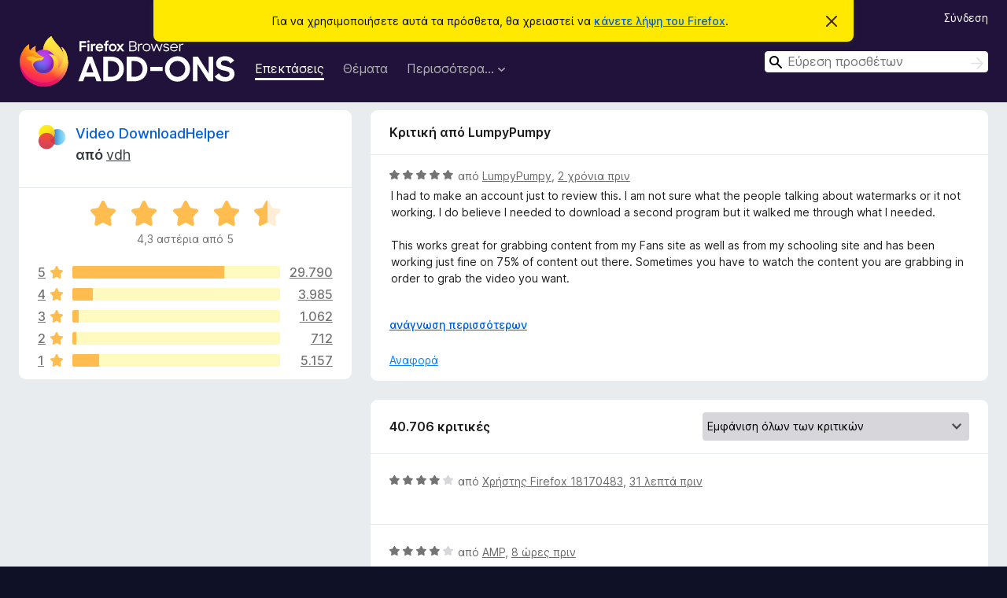

--- FILE ---
content_type: text/html; charset=utf-8
request_url: https://addons.mozilla.org/el/firefox/addon/video-downloadhelper/reviews/2067037/
body_size: 11691
content:
<!DOCTYPE html>
<html lang="el" dir="ltr"><head><title data-react-helmet="true">Κριτικές για το Video DownloadHelper – Πρόσθετα για το Firefox (el)</title><meta charSet="utf-8"/><meta name="viewport" content="width=device-width, initial-scale=1"/><link href="/static-frontend/Inter-roman-subset-en_de_fr_ru_es_pt_pl_it.var.2ce5ad921c3602b1e5370b3c86033681.woff2" crossorigin="anonymous" rel="preload" as="font" type="font/woff2"/><link href="/static-frontend/amo-2c9b371cc4de1aad916e.css" integrity="sha512-xpIl0TE0BdHR7KIMx6yfLd2kiIdWqrmXT81oEQ2j3ierwSeZB5WzmlhM7zJEHvI5XqPZYwMlGu/Pk0f13trpzQ==" crossorigin="anonymous" rel="stylesheet" type="text/css"/><meta data-react-helmet="true" name="description" content="Κριτικές και αξιολογήσεις για το Video DownloadHelper. Μάθετε τι σκέφτονται οι άλλοι χρήστες σχετικά με το Video DownloadHelper και προσθέστε το στο πρόγραμμα περιήγησης Firefox σας."/><meta data-react-helmet="true" name="robots" content="noindex, follow"/><link rel="shortcut icon" href="/favicon.ico?v=3"/><link data-react-helmet="true" title="Πρόσθετα Firefox" rel="search" type="application/opensearchdescription+xml" href="/el/firefox/opensearch.xml"/></head><body><div id="react-view"><div class="Page-amo"><header class="Header"><div class="Notice Notice-warning GetFirefoxBanner Notice-dismissible"><div class="Notice-icon"></div><div class="Notice-column"><div class="Notice-content"><p class="Notice-text"><span class="GetFirefoxBanner-content">Για να χρησιμοποιήσετε αυτά τα πρόσθετα, θα χρειαστεί να <a class="Button Button--none GetFirefoxBanner-button" href="https://www.mozilla.org/firefox/download/thanks/?s=direct&amp;utm_campaign=amo-fx-cta&amp;utm_content=banner-download-button&amp;utm_medium=referral&amp;utm_source=addons.mozilla.org">κάνετε λήψη του Firefox</a>.</span></p></div></div><div class="Notice-dismisser"><button class="Button Button--none Notice-dismisser-button" type="submit"><span class="Icon Icon-inline-content IconXMark Notice-dismisser-icon"><span class="visually-hidden">Απόρριψη σημείωσης</span><svg class="IconXMark-svg" version="1.1" xmlns="http://www.w3.org/2000/svg" xmlns:xlink="http://www.w3.org/1999/xlink"><g class="IconXMark-path" transform="translate(-1.000000, -1.000000)" fill="#0C0C0D"><path d="M1.293,2.707 C1.03304342,2.45592553 0.928787403,2.08412211 1.02030284,1.73449268 C1.11181828,1.38486324 1.38486324,1.11181828 1.73449268,1.02030284 C2.08412211,0.928787403 2.45592553,1.03304342 2.707,1.293 L8,6.586 L13.293,1.293 C13.5440745,1.03304342 13.9158779,0.928787403 14.2655073,1.02030284 C14.6151368,1.11181828 14.8881817,1.38486324 14.9796972,1.73449268 C15.0712126,2.08412211 14.9669566,2.45592553 14.707,2.707 L9.414,8 L14.707,13.293 C15.0859722,13.6853789 15.0805524,14.3090848 14.6948186,14.6948186 C14.3090848,15.0805524 13.6853789,15.0859722 13.293,14.707 L8,9.414 L2.707,14.707 C2.31462111,15.0859722 1.69091522,15.0805524 1.30518142,14.6948186 C0.919447626,14.3090848 0.91402779,13.6853789 1.293,13.293 L6.586,8 L1.293,2.707 Z"></path></g></svg></span></button></div></div><div class="Header-wrapper"><div class="Header-content"><a class="Header-title" href="/el/firefox/"><span class="visually-hidden">Πρόσθετα προγράμματος περιήγησης Firefox</span></a></div><ul class="SectionLinks Header-SectionLinks"><li><a class="SectionLinks-link SectionLinks-link-extension SectionLinks-link--active" href="/el/firefox/extensions/">Επεκτάσεις</a></li><li><a class="SectionLinks-link SectionLinks-link-theme" href="/el/firefox/themes/">Θέματα</a></li><li><div class="DropdownMenu SectionLinks-link SectionLinks-dropdown"><button class="DropdownMenu-button" title="Περισσότερα…" type="button" aria-haspopup="true"><span class="DropdownMenu-button-text">Περισσότερα…</span><span class="Icon Icon-inverted-caret"></span></button><ul class="DropdownMenu-items" aria-hidden="true" aria-label="submenu"><li class="DropdownMenuItem DropdownMenuItem-section SectionLinks-subheader">για το Firefox</li><li class="DropdownMenuItem DropdownMenuItem-link"><a class="SectionLinks-dropdownlink" href="/el/firefox/language-tools/">Λεξικά και πακέτα γλωσσών</a></li><li class="DropdownMenuItem DropdownMenuItem-section SectionLinks-subheader">Άλλα προγράμματα περιήγησης</li><li class="DropdownMenuItem DropdownMenuItem-link"><a class="SectionLinks-clientApp-android" data-clientapp="android" href="/el/android/">Πρόσθετα για Android</a></li></ul></div></li></ul><div class="Header-user-and-external-links"><a class="Button Button--none Header-authenticate-button Header-button Button--micro" href="#login">Σύνδεση</a></div><form action="/el/firefox/search/" class="SearchForm Header-search-form Header-search-form--desktop" method="GET" data-no-csrf="true" role="search"><div class="AutoSearchInput"><label class="AutoSearchInput-label visually-hidden" for="AutoSearchInput-q">Αναζήτηση</label><div class="AutoSearchInput-search-box"><span class="Icon Icon-magnifying-glass AutoSearchInput-icon-magnifying-glass"></span><div role="combobox" aria-haspopup="listbox" aria-owns="react-autowhatever-1" aria-expanded="false"><input type="search" autoComplete="off" aria-autocomplete="list" aria-controls="react-autowhatever-1" class="AutoSearchInput-query" id="AutoSearchInput-q" maxLength="100" minLength="2" name="q" placeholder="Εύρεση προσθέτων" value=""/><div id="react-autowhatever-1" role="listbox"></div></div><button class="AutoSearchInput-submit-button" type="submit"><span class="visually-hidden">Αναζήτηση</span><span class="Icon Icon-arrow"></span></button></div></div></form></div></header><div class="Page-content"><div class="Page Page-not-homepage"><div class="AppBanner"></div><div class="AddonReviewList AddonReviewList--extension"><section class="Card AddonSummaryCard Card--no-footer"><header class="Card-header"><div class="Card-header-text"><div class="AddonSummaryCard-header"><div class="AddonSummaryCard-header-icon"><a href="/el/firefox/addon/video-downloadhelper/"><img class="AddonSummaryCard-header-icon-image" src="https://addons.mozilla.org/user-media/addon_icons/3/3006-64.png?modified=101feb6e" alt="Εικονίδιο προσθέτου"/></a></div><div class="AddonSummaryCard-header-text"><h1 class="visually-hidden">Κριτικές για το Video DownloadHelper</h1><h1 class="AddonTitle"><a href="/el/firefox/addon/video-downloadhelper/">Video DownloadHelper</a><span class="AddonTitle-author"> <!-- -->από<!-- --> <a href="/el/firefox/user/10271793/">vdh</a></span></h1></div></div></div></header><div class="Card-contents"><div class="AddonSummaryCard-overallRatingStars"><div class="Rating Rating--large Rating--yellowStars" title="Βαθμολογία 4,3 από 5"><div class="Rating-star Rating-rating-1 Rating-selected-star" title="Βαθμολογία 4,3 από 5"></div><div class="Rating-star Rating-rating-2 Rating-selected-star" title="Βαθμολογία 4,3 από 5"></div><div class="Rating-star Rating-rating-3 Rating-selected-star" title="Βαθμολογία 4,3 από 5"></div><div class="Rating-star Rating-rating-4 Rating-selected-star" title="Βαθμολογία 4,3 από 5"></div><div class="Rating-star Rating-rating-5 Rating-half-star" title="Βαθμολογία 4,3 από 5"></div><span class="visually-hidden">Βαθμολογία 4,3 από 5</span></div><div class="AddonSummaryCard-addonAverage">4,3 αστέρια από 5</div></div><div class="RatingsByStar"><div class="RatingsByStar-graph"><a class="RatingsByStar-row" rel="nofollow" title="Ανάγνωση και των 29.790 κριτικών πέντε αστέρων" href="/el/firefox/addon/video-downloadhelper/reviews/?score=5"><div class="RatingsByStar-star">5<span class="Icon Icon-star-yellow"></span></div></a><a class="RatingsByStar-row" rel="nofollow" title="Ανάγνωση και των 29.790 κριτικών πέντε αστέρων" href="/el/firefox/addon/video-downloadhelper/reviews/?score=5"><div class="RatingsByStar-barContainer"><div class="RatingsByStar-bar RatingsByStar-barFrame"><div class="RatingsByStar-bar RatingsByStar-barValue RatingsByStar-barValue--73pct RatingsByStar-partialBar"></div></div></div></a><a class="RatingsByStar-row" rel="nofollow" title="Ανάγνωση και των 29.790 κριτικών πέντε αστέρων" href="/el/firefox/addon/video-downloadhelper/reviews/?score=5"><div class="RatingsByStar-count">29.790</div></a><a class="RatingsByStar-row" rel="nofollow" title="Ανάγνωση και των 3.985 κριτικών τεσσάρων αστέρων" href="/el/firefox/addon/video-downloadhelper/reviews/?score=4"><div class="RatingsByStar-star">4<span class="Icon Icon-star-yellow"></span></div></a><a class="RatingsByStar-row" rel="nofollow" title="Ανάγνωση και των 3.985 κριτικών τεσσάρων αστέρων" href="/el/firefox/addon/video-downloadhelper/reviews/?score=4"><div class="RatingsByStar-barContainer"><div class="RatingsByStar-bar RatingsByStar-barFrame"><div class="RatingsByStar-bar RatingsByStar-barValue RatingsByStar-barValue--10pct RatingsByStar-partialBar"></div></div></div></a><a class="RatingsByStar-row" rel="nofollow" title="Ανάγνωση και των 3.985 κριτικών τεσσάρων αστέρων" href="/el/firefox/addon/video-downloadhelper/reviews/?score=4"><div class="RatingsByStar-count">3.985</div></a><a class="RatingsByStar-row" rel="nofollow" title="Ανάγνωση και των 1.062 κριτικών τριών αστέρων" href="/el/firefox/addon/video-downloadhelper/reviews/?score=3"><div class="RatingsByStar-star">3<span class="Icon Icon-star-yellow"></span></div></a><a class="RatingsByStar-row" rel="nofollow" title="Ανάγνωση και των 1.062 κριτικών τριών αστέρων" href="/el/firefox/addon/video-downloadhelper/reviews/?score=3"><div class="RatingsByStar-barContainer"><div class="RatingsByStar-bar RatingsByStar-barFrame"><div class="RatingsByStar-bar RatingsByStar-barValue RatingsByStar-barValue--3pct RatingsByStar-partialBar"></div></div></div></a><a class="RatingsByStar-row" rel="nofollow" title="Ανάγνωση και των 1.062 κριτικών τριών αστέρων" href="/el/firefox/addon/video-downloadhelper/reviews/?score=3"><div class="RatingsByStar-count">1.062</div></a><a class="RatingsByStar-row" rel="nofollow" title="Ανάγνωση και των 712 κριτικών δύο αστέρων" href="/el/firefox/addon/video-downloadhelper/reviews/?score=2"><div class="RatingsByStar-star">2<span class="Icon Icon-star-yellow"></span></div></a><a class="RatingsByStar-row" rel="nofollow" title="Ανάγνωση και των 712 κριτικών δύο αστέρων" href="/el/firefox/addon/video-downloadhelper/reviews/?score=2"><div class="RatingsByStar-barContainer"><div class="RatingsByStar-bar RatingsByStar-barFrame"><div class="RatingsByStar-bar RatingsByStar-barValue RatingsByStar-barValue--2pct RatingsByStar-partialBar"></div></div></div></a><a class="RatingsByStar-row" rel="nofollow" title="Ανάγνωση και των 712 κριτικών δύο αστέρων" href="/el/firefox/addon/video-downloadhelper/reviews/?score=2"><div class="RatingsByStar-count">712</div></a><a class="RatingsByStar-row" rel="nofollow" title="Ανάγνωση και των 5.157 κριτικών ενός αστεριού" href="/el/firefox/addon/video-downloadhelper/reviews/?score=1"><div class="RatingsByStar-star">1<span class="Icon Icon-star-yellow"></span></div></a><a class="RatingsByStar-row" rel="nofollow" title="Ανάγνωση και των 5.157 κριτικών ενός αστεριού" href="/el/firefox/addon/video-downloadhelper/reviews/?score=1"><div class="RatingsByStar-barContainer"><div class="RatingsByStar-bar RatingsByStar-barFrame"><div class="RatingsByStar-bar RatingsByStar-barValue RatingsByStar-barValue--13pct RatingsByStar-partialBar"></div></div></div></a><a class="RatingsByStar-row" rel="nofollow" title="Ανάγνωση και των 5.157 κριτικών ενός αστεριού" href="/el/firefox/addon/video-downloadhelper/reviews/?score=1"><div class="RatingsByStar-count">5.157</div></a></div></div></div></section><div class="AddonReviewList-reviews"><div class="FeaturedAddonReview"><section class="Card FeaturedAddonReview-card Card--no-footer"><header class="Card-header"><div class="Card-header-text">Κριτική από LumpyPumpy</div></header><div class="Card-contents"><div class="AddonReviewCard AddonReviewCard-viewOnly"><div class="AddonReviewCard-container"><div class="UserReview"><div class="UserReview-byLine"><div class="Rating Rating--small" title="Βαθμολογία 5 από 5"><div class="Rating-star Rating-rating-1 Rating-selected-star" title="Βαθμολογία 5 από 5"></div><div class="Rating-star Rating-rating-2 Rating-selected-star" title="Βαθμολογία 5 από 5"></div><div class="Rating-star Rating-rating-3 Rating-selected-star" title="Βαθμολογία 5 από 5"></div><div class="Rating-star Rating-rating-4 Rating-selected-star" title="Βαθμολογία 5 από 5"></div><div class="Rating-star Rating-rating-5 Rating-selected-star" title="Βαθμολογία 5 από 5"></div><span class="visually-hidden">Βαθμολογία 5 από 5</span></div><span class="AddonReviewCard-authorByLine">από <a href="/el/firefox/user/18377135/">LumpyPumpy</a>, <a title="18 Απρ 2024 5:20 ΠΜ" href="/el/firefox/addon/video-downloadhelper/reviews/2067037/">2 χρόνια πριν</a></span></div><section class="Card ShowMoreCard UserReview-body ShowMoreCard--expanded Card--no-style Card--no-header Card--no-footer"><div class="Card-contents"><div class="ShowMoreCard-contents"><div>I had to make an account just to review this.  I am not sure what the people talking about watermarks or it not working.  I do believe I needed to download a second program but it walked me through what I needed.<br><br>This works great for grabbing content from my Fans site as well as from my schooling site and has been working just fine on 75% of content out there.  Sometimes you have to watch the content you are grabbing in order to grab the video you want.<br><br>Some things this doesn't work great for but I have yet to find anything better.</div></div></div></section><div class="AddonReviewCard-allControls"><div><button aria-describedby="flag-review-TooltipMenu" class="TooltipMenu-opener AddonReviewCard-control FlagReviewMenu-menu" title="Αναφορά κριτικής" type="button">Αναφορά</button></div></div></div></div></div></div></section></div><section class="Card CardList AddonReviewList-reviews-listing"><header class="Card-header"><div class="Card-header-text"><div class="AddonReviewList-cardListHeader"><div class="AddonReviewList-reviewCount">40.706 κριτικές</div><div class="AddonReviewList-filterByScore"><select class="Select AddonReviewList-filterByScoreSelector"><option value="SHOW_ALL_REVIEWS" selected="">Εμφάνιση όλων των κριτικών</option><option value="5">Εμφάνιση μόνο κριτικών πέντε αστεριών</option><option value="4">Εμφάνιση μόνο κριτικών τεσσάρων αστεριών</option><option value="3">Εμφάνιση μόνο κριτικών τριών αστεριών</option><option value="2">Εμφάνιση μόνο κριτικών δύο αστεριών</option><option value="1">Εμφάνιση μόνο κριτικών ενός αστεριού</option></select></div></div></div></header><div class="Card-contents"><ul><li><div class="AddonReviewCard AddonReviewCard-ratingOnly AddonReviewCard-viewOnly"><div class="AddonReviewCard-container"><div class="UserReview"><div class="UserReview-byLine"><div class="Rating Rating--small" title="Βαθμολογία 4 από 5"><div class="Rating-star Rating-rating-1 Rating-selected-star" title="Βαθμολογία 4 από 5"></div><div class="Rating-star Rating-rating-2 Rating-selected-star" title="Βαθμολογία 4 από 5"></div><div class="Rating-star Rating-rating-3 Rating-selected-star" title="Βαθμολογία 4 από 5"></div><div class="Rating-star Rating-rating-4 Rating-selected-star" title="Βαθμολογία 4 από 5"></div><div class="Rating-star Rating-rating-5" title="Βαθμολογία 4 από 5"></div><span class="visually-hidden">Βαθμολογία 4 από 5</span></div><span class="AddonReviewCard-authorByLine">από <a href="/el/firefox/user/18170483/">Χρήστης Firefox 18170483</a>, <a title="15 Ιαν 2026 1:05 ΠΜ" href="/el/firefox/addon/video-downloadhelper/reviews/2554555/">31 λεπτά πριν</a></span></div><section class="Card ShowMoreCard UserReview-body UserReview-emptyBody ShowMoreCard--expanded Card--no-style Card--no-header Card--no-footer"><div class="Card-contents"><div class="ShowMoreCard-contents"><div></div></div></div></section><div class="AddonReviewCard-allControls"></div></div></div></div></li><li><div class="AddonReviewCard AddonReviewCard-viewOnly"><div class="AddonReviewCard-container"><div class="UserReview"><div class="UserReview-byLine"><div class="Rating Rating--small" title="Βαθμολογία 4 από 5"><div class="Rating-star Rating-rating-1 Rating-selected-star" title="Βαθμολογία 4 από 5"></div><div class="Rating-star Rating-rating-2 Rating-selected-star" title="Βαθμολογία 4 από 5"></div><div class="Rating-star Rating-rating-3 Rating-selected-star" title="Βαθμολογία 4 από 5"></div><div class="Rating-star Rating-rating-4 Rating-selected-star" title="Βαθμολογία 4 από 5"></div><div class="Rating-star Rating-rating-5" title="Βαθμολογία 4 από 5"></div><span class="visually-hidden">Βαθμολογία 4 από 5</span></div><span class="AddonReviewCard-authorByLine">από <a href="/el/firefox/user/17965224/">AMP</a>, <a title="14 Ιαν 2026 6:02 ΜΜ" href="/el/firefox/addon/video-downloadhelper/reviews/2554334/">8 ώρες πριν</a></span></div><section class="Card ShowMoreCard UserReview-body ShowMoreCard--expanded Card--no-style Card--no-header Card--no-footer"><div class="Card-contents"><div class="ShowMoreCard-contents"><div>This browser add on makes it easy to download videos.  The only reason I didn't give it a 5th star is that there are times when it won't download a video and there is no error information to assist in determining corrective actions.</div></div></div></section><div class="AddonReviewCard-allControls"><div><button aria-describedby="flag-review-TooltipMenu" class="TooltipMenu-opener AddonReviewCard-control FlagReviewMenu-menu" title="Αναφορά κριτικής" type="button">Αναφορά</button></div></div></div></div></div></li><li><div class="AddonReviewCard AddonReviewCard-ratingOnly AddonReviewCard-viewOnly"><div class="AddonReviewCard-container"><div class="UserReview"><div class="UserReview-byLine"><div class="Rating Rating--small" title="Βαθμολογία 5 από 5"><div class="Rating-star Rating-rating-1 Rating-selected-star" title="Βαθμολογία 5 από 5"></div><div class="Rating-star Rating-rating-2 Rating-selected-star" title="Βαθμολογία 5 από 5"></div><div class="Rating-star Rating-rating-3 Rating-selected-star" title="Βαθμολογία 5 από 5"></div><div class="Rating-star Rating-rating-4 Rating-selected-star" title="Βαθμολογία 5 από 5"></div><div class="Rating-star Rating-rating-5 Rating-selected-star" title="Βαθμολογία 5 από 5"></div><span class="visually-hidden">Βαθμολογία 5 από 5</span></div><span class="AddonReviewCard-authorByLine">από <a href="/el/firefox/user/19682454/">Doskonale</a>, <a title="14 Ιαν 2026 5:21 ΜΜ" href="/el/firefox/addon/video-downloadhelper/reviews/2554324/">8 ώρες πριν</a></span></div><section class="Card ShowMoreCard UserReview-body UserReview-emptyBody ShowMoreCard--expanded Card--no-style Card--no-header Card--no-footer"><div class="Card-contents"><div class="ShowMoreCard-contents"><div></div></div></div></section><div class="AddonReviewCard-allControls"></div></div></div></div></li><li><div class="AddonReviewCard AddonReviewCard-ratingOnly AddonReviewCard-viewOnly"><div class="AddonReviewCard-container"><div class="UserReview"><div class="UserReview-byLine"><div class="Rating Rating--small" title="Βαθμολογία 5 από 5"><div class="Rating-star Rating-rating-1 Rating-selected-star" title="Βαθμολογία 5 από 5"></div><div class="Rating-star Rating-rating-2 Rating-selected-star" title="Βαθμολογία 5 από 5"></div><div class="Rating-star Rating-rating-3 Rating-selected-star" title="Βαθμολογία 5 από 5"></div><div class="Rating-star Rating-rating-4 Rating-selected-star" title="Βαθμολογία 5 από 5"></div><div class="Rating-star Rating-rating-5 Rating-selected-star" title="Βαθμολογία 5 από 5"></div><span class="visually-hidden">Βαθμολογία 5 από 5</span></div><span class="AddonReviewCard-authorByLine">από <a href="/el/firefox/user/19682266/">Evil</a>, <a title="14 Ιαν 2026 3:48 ΜΜ" href="/el/firefox/addon/video-downloadhelper/reviews/2554065/">10 ώρες πριν</a></span></div><section class="Card ShowMoreCard UserReview-body UserReview-emptyBody ShowMoreCard--expanded Card--no-style Card--no-header Card--no-footer"><div class="Card-contents"><div class="ShowMoreCard-contents"><div></div></div></div></section><div class="AddonReviewCard-allControls"></div></div></div></div></li><li><div class="AddonReviewCard AddonReviewCard-viewOnly"><div class="AddonReviewCard-container"><div class="UserReview"><div class="UserReview-byLine"><div class="Rating Rating--small" title="Βαθμολογία 5 από 5"><div class="Rating-star Rating-rating-1 Rating-selected-star" title="Βαθμολογία 5 από 5"></div><div class="Rating-star Rating-rating-2 Rating-selected-star" title="Βαθμολογία 5 από 5"></div><div class="Rating-star Rating-rating-3 Rating-selected-star" title="Βαθμολογία 5 από 5"></div><div class="Rating-star Rating-rating-4 Rating-selected-star" title="Βαθμολογία 5 από 5"></div><div class="Rating-star Rating-rating-5 Rating-selected-star" title="Βαθμολογία 5 από 5"></div><span class="visually-hidden">Βαθμολογία 5 από 5</span></div><span class="AddonReviewCard-authorByLine">από <a href="/el/firefox/user/13146902/">Elena</a>, <a title="14 Ιαν 2026 3:24 ΜΜ" href="/el/firefox/addon/video-downloadhelper/reviews/2554039/">10 ώρες πριν</a></span></div><section class="Card ShowMoreCard UserReview-body ShowMoreCard--expanded Card--no-style Card--no-header Card--no-footer"><div class="Card-contents"><div class="ShowMoreCard-contents"><div>Thank you.</div></div></div></section><div class="AddonReviewCard-allControls"><div><button aria-describedby="flag-review-TooltipMenu" class="TooltipMenu-opener AddonReviewCard-control FlagReviewMenu-menu" title="Αναφορά κριτικής" type="button">Αναφορά</button></div></div></div></div></div></li><li><div class="AddonReviewCard AddonReviewCard-viewOnly"><div class="AddonReviewCard-container"><div class="UserReview"><div class="UserReview-byLine"><div class="Rating Rating--small" title="Βαθμολογία 5 από 5"><div class="Rating-star Rating-rating-1 Rating-selected-star" title="Βαθμολογία 5 από 5"></div><div class="Rating-star Rating-rating-2 Rating-selected-star" title="Βαθμολογία 5 από 5"></div><div class="Rating-star Rating-rating-3 Rating-selected-star" title="Βαθμολογία 5 από 5"></div><div class="Rating-star Rating-rating-4 Rating-selected-star" title="Βαθμολογία 5 από 5"></div><div class="Rating-star Rating-rating-5 Rating-selected-star" title="Βαθμολογία 5 από 5"></div><span class="visually-hidden">Βαθμολογία 5 από 5</span></div><span class="AddonReviewCard-authorByLine">από <a href="/el/firefox/user/19682068/">Χρήστης Firefox 19682068</a>, <a title="14 Ιαν 2026 2:06 ΜΜ" href="/el/firefox/addon/video-downloadhelper/reviews/2554020/">11 ώρες πριν</a></span></div><section class="Card ShowMoreCard UserReview-body ShowMoreCard--expanded Card--no-style Card--no-header Card--no-footer"><div class="Card-contents"><div class="ShowMoreCard-contents"><div>great!</div></div></div></section><div class="AddonReviewCard-allControls"><div><button aria-describedby="flag-review-TooltipMenu" class="TooltipMenu-opener AddonReviewCard-control FlagReviewMenu-menu" title="Αναφορά κριτικής" type="button">Αναφορά</button></div></div></div></div></div></li><li><div class="AddonReviewCard AddonReviewCard-viewOnly"><div class="AddonReviewCard-container"><div class="UserReview"><div class="UserReview-byLine"><div class="Rating Rating--small" title="Βαθμολογία 5 από 5"><div class="Rating-star Rating-rating-1 Rating-selected-star" title="Βαθμολογία 5 από 5"></div><div class="Rating-star Rating-rating-2 Rating-selected-star" title="Βαθμολογία 5 από 5"></div><div class="Rating-star Rating-rating-3 Rating-selected-star" title="Βαθμολογία 5 από 5"></div><div class="Rating-star Rating-rating-4 Rating-selected-star" title="Βαθμολογία 5 από 5"></div><div class="Rating-star Rating-rating-5 Rating-selected-star" title="Βαθμολογία 5 από 5"></div><span class="visually-hidden">Βαθμολογία 5 από 5</span></div><span class="AddonReviewCard-authorByLine">από <a href="/el/firefox/user/16271593/">Carl W</a>, <a title="14 Ιαν 2026 10:08 ΠΜ" href="/el/firefox/addon/video-downloadhelper/reviews/2553975/">15 ώρες πριν</a></span></div><section class="Card ShowMoreCard UserReview-body ShowMoreCard--expanded Card--no-style Card--no-header Card--no-footer"><div class="Card-contents"><div class="ShowMoreCard-contents"><div>Works perfectly!</div></div></div></section><div class="AddonReviewCard-allControls"><div><button aria-describedby="flag-review-TooltipMenu" class="TooltipMenu-opener AddonReviewCard-control FlagReviewMenu-menu" title="Αναφορά κριτικής" type="button">Αναφορά</button></div></div></div></div></div></li><li><div class="AddonReviewCard AddonReviewCard-ratingOnly AddonReviewCard-viewOnly"><div class="AddonReviewCard-container"><div class="UserReview"><div class="UserReview-byLine"><div class="Rating Rating--small" title="Βαθμολογία 5 από 5"><div class="Rating-star Rating-rating-1 Rating-selected-star" title="Βαθμολογία 5 από 5"></div><div class="Rating-star Rating-rating-2 Rating-selected-star" title="Βαθμολογία 5 από 5"></div><div class="Rating-star Rating-rating-3 Rating-selected-star" title="Βαθμολογία 5 από 5"></div><div class="Rating-star Rating-rating-4 Rating-selected-star" title="Βαθμολογία 5 από 5"></div><div class="Rating-star Rating-rating-5 Rating-selected-star" title="Βαθμολογία 5 από 5"></div><span class="visually-hidden">Βαθμολογία 5 από 5</span></div><span class="AddonReviewCard-authorByLine">από <a href="/el/firefox/user/19681043/">Ulrich</a>, <a title="14 Ιαν 2026 12:23 ΠΜ" href="/el/firefox/addon/video-downloadhelper/reviews/2553861/">μία μέρα πριν</a></span></div><section class="Card ShowMoreCard UserReview-body UserReview-emptyBody ShowMoreCard--expanded Card--no-style Card--no-header Card--no-footer"><div class="Card-contents"><div class="ShowMoreCard-contents"><div></div></div></div></section><div class="AddonReviewCard-allControls"></div></div></div></div></li><li><div class="AddonReviewCard AddonReviewCard-ratingOnly AddonReviewCard-viewOnly"><div class="AddonReviewCard-container"><div class="UserReview"><div class="UserReview-byLine"><div class="Rating Rating--small" title="Βαθμολογία 5 από 5"><div class="Rating-star Rating-rating-1 Rating-selected-star" title="Βαθμολογία 5 από 5"></div><div class="Rating-star Rating-rating-2 Rating-selected-star" title="Βαθμολογία 5 από 5"></div><div class="Rating-star Rating-rating-3 Rating-selected-star" title="Βαθμολογία 5 από 5"></div><div class="Rating-star Rating-rating-4 Rating-selected-star" title="Βαθμολογία 5 από 5"></div><div class="Rating-star Rating-rating-5 Rating-selected-star" title="Βαθμολογία 5 από 5"></div><span class="visually-hidden">Βαθμολογία 5 από 5</span></div><span class="AddonReviewCard-authorByLine">από <a href="/el/firefox/user/17966027/">Χρήστης Firefox 17966027</a>, <a title="14 Ιαν 2026 12:06 ΠΜ" href="/el/firefox/addon/video-downloadhelper/reviews/2553858/">μία μέρα πριν</a></span></div><section class="Card ShowMoreCard UserReview-body UserReview-emptyBody ShowMoreCard--expanded Card--no-style Card--no-header Card--no-footer"><div class="Card-contents"><div class="ShowMoreCard-contents"><div></div></div></div></section><div class="AddonReviewCard-allControls"></div></div></div></div></li><li><div class="AddonReviewCard AddonReviewCard-ratingOnly AddonReviewCard-viewOnly"><div class="AddonReviewCard-container"><div class="UserReview"><div class="UserReview-byLine"><div class="Rating Rating--small" title="Βαθμολογία 5 από 5"><div class="Rating-star Rating-rating-1 Rating-selected-star" title="Βαθμολογία 5 από 5"></div><div class="Rating-star Rating-rating-2 Rating-selected-star" title="Βαθμολογία 5 από 5"></div><div class="Rating-star Rating-rating-3 Rating-selected-star" title="Βαθμολογία 5 από 5"></div><div class="Rating-star Rating-rating-4 Rating-selected-star" title="Βαθμολογία 5 από 5"></div><div class="Rating-star Rating-rating-5 Rating-selected-star" title="Βαθμολογία 5 από 5"></div><span class="visually-hidden">Βαθμολογία 5 από 5</span></div><span class="AddonReviewCard-authorByLine">από <a href="/el/firefox/user/18818919/">Χρήστης Firefox 18818919</a>, <a title="13 Ιαν 2026 11:32 ΜΜ" href="/el/firefox/addon/video-downloadhelper/reviews/2553854/">μία μέρα πριν</a></span></div><section class="Card ShowMoreCard UserReview-body UserReview-emptyBody ShowMoreCard--expanded Card--no-style Card--no-header Card--no-footer"><div class="Card-contents"><div class="ShowMoreCard-contents"><div></div></div></div></section><div class="AddonReviewCard-allControls"></div></div></div></div></li><li><div class="AddonReviewCard AddonReviewCard-viewOnly"><div class="AddonReviewCard-container"><div class="UserReview"><div class="UserReview-byLine"><div class="Rating Rating--small" title="Βαθμολογία 3 από 5"><div class="Rating-star Rating-rating-1 Rating-selected-star" title="Βαθμολογία 3 από 5"></div><div class="Rating-star Rating-rating-2 Rating-selected-star" title="Βαθμολογία 3 από 5"></div><div class="Rating-star Rating-rating-3 Rating-selected-star" title="Βαθμολογία 3 από 5"></div><div class="Rating-star Rating-rating-4" title="Βαθμολογία 3 από 5"></div><div class="Rating-star Rating-rating-5" title="Βαθμολογία 3 από 5"></div><span class="visually-hidden">Βαθμολογία 3 από 5</span></div><span class="AddonReviewCard-authorByLine">από <a href="/el/firefox/user/19680786/">jerry989589</a>, <a title="13 Ιαν 2026 8:46 ΜΜ" href="/el/firefox/addon/video-downloadhelper/reviews/2553491/">μία μέρα πριν</a></span></div><section class="Card ShowMoreCard UserReview-body ShowMoreCard--expanded Card--no-style Card--no-header Card--no-footer"><div class="Card-contents"><div class="ShowMoreCard-contents"><div>gave it a 3 as it only works on 3 of 8 sites i use it on  v-10</div></div></div></section><div class="AddonReviewCard-allControls"><div><button aria-describedby="flag-review-TooltipMenu" class="TooltipMenu-opener AddonReviewCard-control FlagReviewMenu-menu" title="Αναφορά κριτικής" type="button">Αναφορά</button></div></div></div></div></div></li><li><div class="AddonReviewCard AddonReviewCard-ratingOnly AddonReviewCard-viewOnly"><div class="AddonReviewCard-container"><div class="UserReview"><div class="UserReview-byLine"><div class="Rating Rating--small" title="Βαθμολογία 5 από 5"><div class="Rating-star Rating-rating-1 Rating-selected-star" title="Βαθμολογία 5 από 5"></div><div class="Rating-star Rating-rating-2 Rating-selected-star" title="Βαθμολογία 5 από 5"></div><div class="Rating-star Rating-rating-3 Rating-selected-star" title="Βαθμολογία 5 από 5"></div><div class="Rating-star Rating-rating-4 Rating-selected-star" title="Βαθμολογία 5 από 5"></div><div class="Rating-star Rating-rating-5 Rating-selected-star" title="Βαθμολογία 5 από 5"></div><span class="visually-hidden">Βαθμολογία 5 από 5</span></div><span class="AddonReviewCard-authorByLine">από <a href="/el/firefox/user/4618919/">sebringmx</a>, <a title="13 Ιαν 2026 7:05 ΜΜ" href="/el/firefox/addon/video-downloadhelper/reviews/2552779/">μία μέρα πριν</a></span></div><section class="Card ShowMoreCard UserReview-body UserReview-emptyBody ShowMoreCard--expanded Card--no-style Card--no-header Card--no-footer"><div class="Card-contents"><div class="ShowMoreCard-contents"><div></div></div></div></section><div class="AddonReviewCard-allControls"></div></div></div></div></li><li><div class="AddonReviewCard AddonReviewCard-viewOnly"><div class="AddonReviewCard-container"><div class="UserReview"><div class="UserReview-byLine"><div class="Rating Rating--small" title="Βαθμολογία 5 από 5"><div class="Rating-star Rating-rating-1 Rating-selected-star" title="Βαθμολογία 5 από 5"></div><div class="Rating-star Rating-rating-2 Rating-selected-star" title="Βαθμολογία 5 από 5"></div><div class="Rating-star Rating-rating-3 Rating-selected-star" title="Βαθμολογία 5 από 5"></div><div class="Rating-star Rating-rating-4 Rating-selected-star" title="Βαθμολογία 5 από 5"></div><div class="Rating-star Rating-rating-5 Rating-selected-star" title="Βαθμολογία 5 από 5"></div><span class="visually-hidden">Βαθμολογία 5 από 5</span></div><span class="AddonReviewCard-authorByLine">από <a href="/el/firefox/user/14205127/">Χρήστης Firefox 14205127</a>, <a title="13 Ιαν 2026 5:41 ΜΜ" href="/el/firefox/addon/video-downloadhelper/reviews/2552629/">μία μέρα πριν</a></span></div><section class="Card ShowMoreCard UserReview-body ShowMoreCard--expanded Card--no-style Card--no-header Card--no-footer"><div class="Card-contents"><div class="ShowMoreCard-contents"><div>So easy and convenient to use on so many different kinds of sites!!! :-)</div></div></div></section><div class="AddonReviewCard-allControls"><div><button aria-describedby="flag-review-TooltipMenu" class="TooltipMenu-opener AddonReviewCard-control FlagReviewMenu-menu" title="Αναφορά κριτικής" type="button">Αναφορά</button></div></div></div></div></div></li><li><div class="AddonReviewCard AddonReviewCard-viewOnly"><div class="AddonReviewCard-container"><div class="UserReview"><div class="UserReview-byLine"><div class="Rating Rating--small" title="Βαθμολογία 5 από 5"><div class="Rating-star Rating-rating-1 Rating-selected-star" title="Βαθμολογία 5 από 5"></div><div class="Rating-star Rating-rating-2 Rating-selected-star" title="Βαθμολογία 5 από 5"></div><div class="Rating-star Rating-rating-3 Rating-selected-star" title="Βαθμολογία 5 από 5"></div><div class="Rating-star Rating-rating-4 Rating-selected-star" title="Βαθμολογία 5 από 5"></div><div class="Rating-star Rating-rating-5 Rating-selected-star" title="Βαθμολογία 5 από 5"></div><span class="visually-hidden">Βαθμολογία 5 από 5</span></div><span class="AddonReviewCard-authorByLine">από <a href="/el/firefox/user/17157292/">Χρήστης Firefox 17157292</a>, <a title="13 Ιαν 2026 3:49 ΜΜ" href="/el/firefox/addon/video-downloadhelper/reviews/2552442/">μία μέρα πριν</a></span></div><section class="Card ShowMoreCard UserReview-body ShowMoreCard--expanded Card--no-style Card--no-header Card--no-footer"><div class="Card-contents"><div class="ShowMoreCard-contents"><div>Fantastique ! Bravo à l'équipe qui a mis au point cette extension, Elle fait un boulot fantastique. N'hésitez pas utilisez là ! Pierre</div></div></div></section><div class="AddonReviewCard-allControls"><div><button aria-describedby="flag-review-TooltipMenu" class="TooltipMenu-opener AddonReviewCard-control FlagReviewMenu-menu" title="Αναφορά κριτικής" type="button">Αναφορά</button></div></div></div></div></div></li><li><div class="AddonReviewCard AddonReviewCard-ratingOnly AddonReviewCard-viewOnly"><div class="AddonReviewCard-container"><div class="UserReview"><div class="UserReview-byLine"><div class="Rating Rating--small" title="Βαθμολογία 5 από 5"><div class="Rating-star Rating-rating-1 Rating-selected-star" title="Βαθμολογία 5 από 5"></div><div class="Rating-star Rating-rating-2 Rating-selected-star" title="Βαθμολογία 5 από 5"></div><div class="Rating-star Rating-rating-3 Rating-selected-star" title="Βαθμολογία 5 από 5"></div><div class="Rating-star Rating-rating-4 Rating-selected-star" title="Βαθμολογία 5 από 5"></div><div class="Rating-star Rating-rating-5 Rating-selected-star" title="Βαθμολογία 5 από 5"></div><span class="visually-hidden">Βαθμολογία 5 από 5</span></div><span class="AddonReviewCard-authorByLine">από <a href="/el/firefox/user/19677774/">Χρήστης Firefox 19677774</a>, <a title="13 Ιαν 2026 10:26 ΠΜ" href="/el/firefox/addon/video-downloadhelper/reviews/2551357/">2 μέρες πριν</a></span></div><section class="Card ShowMoreCard UserReview-body UserReview-emptyBody ShowMoreCard--expanded Card--no-style Card--no-header Card--no-footer"><div class="Card-contents"><div class="ShowMoreCard-contents"><div></div></div></div></section><div class="AddonReviewCard-allControls"></div></div></div></div></li><li><div class="AddonReviewCard AddonReviewCard-ratingOnly AddonReviewCard-viewOnly"><div class="AddonReviewCard-container"><div class="UserReview"><div class="UserReview-byLine"><div class="Rating Rating--small" title="Βαθμολογία 5 από 5"><div class="Rating-star Rating-rating-1 Rating-selected-star" title="Βαθμολογία 5 από 5"></div><div class="Rating-star Rating-rating-2 Rating-selected-star" title="Βαθμολογία 5 από 5"></div><div class="Rating-star Rating-rating-3 Rating-selected-star" title="Βαθμολογία 5 από 5"></div><div class="Rating-star Rating-rating-4 Rating-selected-star" title="Βαθμολογία 5 από 5"></div><div class="Rating-star Rating-rating-5 Rating-selected-star" title="Βαθμολογία 5 από 5"></div><span class="visually-hidden">Βαθμολογία 5 από 5</span></div><span class="AddonReviewCard-authorByLine">από <a href="/el/firefox/user/19445409/">Arnd G.</a>, <a title="13 Ιαν 2026 8:00 ΠΜ" href="/el/firefox/addon/video-downloadhelper/reviews/2551336/">2 μέρες πριν</a></span></div><section class="Card ShowMoreCard UserReview-body UserReview-emptyBody ShowMoreCard--expanded Card--no-style Card--no-header Card--no-footer"><div class="Card-contents"><div class="ShowMoreCard-contents"><div></div></div></div></section><div class="AddonReviewCard-allControls"></div></div></div></div></li><li><div class="AddonReviewCard AddonReviewCard-viewOnly"><div class="AddonReviewCard-container"><div class="UserReview"><div class="UserReview-byLine"><div class="Rating Rating--small" title="Βαθμολογία 5 από 5"><div class="Rating-star Rating-rating-1 Rating-selected-star" title="Βαθμολογία 5 από 5"></div><div class="Rating-star Rating-rating-2 Rating-selected-star" title="Βαθμολογία 5 από 5"></div><div class="Rating-star Rating-rating-3 Rating-selected-star" title="Βαθμολογία 5 από 5"></div><div class="Rating-star Rating-rating-4 Rating-selected-star" title="Βαθμολογία 5 από 5"></div><div class="Rating-star Rating-rating-5 Rating-selected-star" title="Βαθμολογία 5 από 5"></div><span class="visually-hidden">Βαθμολογία 5 από 5</span></div><span class="AddonReviewCard-authorByLine">από <a href="/el/firefox/user/18550231/">Χρήστης Firefox 18550231</a>, <a title="13 Ιαν 2026 12:49 ΠΜ" href="/el/firefox/addon/video-downloadhelper/reviews/2551281/">2 μέρες πριν</a></span></div><section class="Card ShowMoreCard UserReview-body ShowMoreCard--expanded Card--no-style Card--no-header Card--no-footer"><div class="Card-contents"><div class="ShowMoreCard-contents"><div>the easiest, most effective add-on for video download. thanx!</div></div></div></section><div class="AddonReviewCard-allControls"><div><button aria-describedby="flag-review-TooltipMenu" class="TooltipMenu-opener AddonReviewCard-control FlagReviewMenu-menu" title="Αναφορά κριτικής" type="button">Αναφορά</button></div></div></div></div></div></li><li><div class="AddonReviewCard AddonReviewCard-ratingOnly AddonReviewCard-viewOnly"><div class="AddonReviewCard-container"><div class="UserReview"><div class="UserReview-byLine"><div class="Rating Rating--small" title="Βαθμολογία 5 από 5"><div class="Rating-star Rating-rating-1 Rating-selected-star" title="Βαθμολογία 5 από 5"></div><div class="Rating-star Rating-rating-2 Rating-selected-star" title="Βαθμολογία 5 από 5"></div><div class="Rating-star Rating-rating-3 Rating-selected-star" title="Βαθμολογία 5 από 5"></div><div class="Rating-star Rating-rating-4 Rating-selected-star" title="Βαθμολογία 5 από 5"></div><div class="Rating-star Rating-rating-5 Rating-selected-star" title="Βαθμολογία 5 από 5"></div><span class="visually-hidden">Βαθμολογία 5 από 5</span></div><span class="AddonReviewCard-authorByLine">από <a href="/el/firefox/user/10547374/">Χρήστης Firefox 10547374</a>, <a title="12 Ιαν 2026 7:21 ΜΜ" href="/el/firefox/addon/video-downloadhelper/reviews/2551225/">2 μέρες πριν</a></span></div><section class="Card ShowMoreCard UserReview-body UserReview-emptyBody ShowMoreCard--expanded Card--no-style Card--no-header Card--no-footer"><div class="Card-contents"><div class="ShowMoreCard-contents"><div></div></div></div></section><div class="AddonReviewCard-allControls"></div></div></div></div></li><li><div class="AddonReviewCard AddonReviewCard-viewOnly"><div class="AddonReviewCard-container"><div class="UserReview"><div class="UserReview-byLine"><div class="Rating Rating--small" title="Βαθμολογία 5 από 5"><div class="Rating-star Rating-rating-1 Rating-selected-star" title="Βαθμολογία 5 από 5"></div><div class="Rating-star Rating-rating-2 Rating-selected-star" title="Βαθμολογία 5 από 5"></div><div class="Rating-star Rating-rating-3 Rating-selected-star" title="Βαθμολογία 5 από 5"></div><div class="Rating-star Rating-rating-4 Rating-selected-star" title="Βαθμολογία 5 από 5"></div><div class="Rating-star Rating-rating-5 Rating-selected-star" title="Βαθμολογία 5 από 5"></div><span class="visually-hidden">Βαθμολογία 5 από 5</span></div><span class="AddonReviewCard-authorByLine">από <a href="/el/firefox/user/19678245/">LewZen</a>, <a title="12 Ιαν 2026 4:20 ΜΜ" href="/el/firefox/addon/video-downloadhelper/reviews/2551184/">2 μέρες πριν</a></span></div><section class="Card ShowMoreCard UserReview-body ShowMoreCard--expanded Card--no-style Card--no-header Card--no-footer"><div class="Card-contents"><div class="ShowMoreCard-contents"><div>Pomocny w Pracy</div></div></div></section><div class="AddonReviewCard-allControls"><div><button aria-describedby="flag-review-TooltipMenu" class="TooltipMenu-opener AddonReviewCard-control FlagReviewMenu-menu" title="Αναφορά κριτικής" type="button">Αναφορά</button></div></div></div></div></div></li><li><div class="AddonReviewCard AddonReviewCard-ratingOnly AddonReviewCard-viewOnly"><div class="AddonReviewCard-container"><div class="UserReview"><div class="UserReview-byLine"><div class="Rating Rating--small" title="Βαθμολογία 5 από 5"><div class="Rating-star Rating-rating-1 Rating-selected-star" title="Βαθμολογία 5 από 5"></div><div class="Rating-star Rating-rating-2 Rating-selected-star" title="Βαθμολογία 5 από 5"></div><div class="Rating-star Rating-rating-3 Rating-selected-star" title="Βαθμολογία 5 από 5"></div><div class="Rating-star Rating-rating-4 Rating-selected-star" title="Βαθμολογία 5 από 5"></div><div class="Rating-star Rating-rating-5 Rating-selected-star" title="Βαθμολογία 5 από 5"></div><span class="visually-hidden">Βαθμολογία 5 από 5</span></div><span class="AddonReviewCard-authorByLine">από <a href="/el/firefox/user/19678023/">mphqrx</a>, <a title="12 Ιαν 2026 3:12 ΜΜ" href="/el/firefox/addon/video-downloadhelper/reviews/2550819/">2 μέρες πριν</a></span></div><section class="Card ShowMoreCard UserReview-body UserReview-emptyBody ShowMoreCard--expanded Card--no-style Card--no-header Card--no-footer"><div class="Card-contents"><div class="ShowMoreCard-contents"><div></div></div></div></section><div class="AddonReviewCard-allControls"></div></div></div></div></li><li><div class="AddonReviewCard AddonReviewCard-viewOnly"><div class="AddonReviewCard-container"><div class="UserReview"><div class="UserReview-byLine"><div class="Rating Rating--small" title="Βαθμολογία 1 από 5"><div class="Rating-star Rating-rating-1 Rating-selected-star" title="Βαθμολογία 1 από 5"></div><div class="Rating-star Rating-rating-2" title="Βαθμολογία 1 από 5"></div><div class="Rating-star Rating-rating-3" title="Βαθμολογία 1 από 5"></div><div class="Rating-star Rating-rating-4" title="Βαθμολογία 1 από 5"></div><div class="Rating-star Rating-rating-5" title="Βαθμολογία 1 από 5"></div><span class="visually-hidden">Βαθμολογία 1 από 5</span></div><span class="AddonReviewCard-authorByLine">από <a href="/el/firefox/user/18014969/">.Cody</a>, <a title="12 Ιαν 2026 2:49 ΜΜ" href="/el/firefox/addon/video-downloadhelper/reviews/2550809/">2 μέρες πριν</a></span></div><section class="Card ShowMoreCard UserReview-body ShowMoreCard--expanded Card--no-style Card--no-header Card--no-footer"><div class="Card-contents"><div class="ShowMoreCard-contents"><div>They now charge for video downloads and conversions as well if you want their stupid watermark removed.</div></div></div></section><div class="AddonReviewCard-allControls"><div><button aria-describedby="flag-review-TooltipMenu" class="TooltipMenu-opener AddonReviewCard-control FlagReviewMenu-menu" title="Αναφορά κριτικής" type="button">Αναφορά</button></div></div></div></div></div></li><li><div class="AddonReviewCard AddonReviewCard-ratingOnly AddonReviewCard-viewOnly"><div class="AddonReviewCard-container"><div class="UserReview"><div class="UserReview-byLine"><div class="Rating Rating--small" title="Βαθμολογία 5 από 5"><div class="Rating-star Rating-rating-1 Rating-selected-star" title="Βαθμολογία 5 από 5"></div><div class="Rating-star Rating-rating-2 Rating-selected-star" title="Βαθμολογία 5 από 5"></div><div class="Rating-star Rating-rating-3 Rating-selected-star" title="Βαθμολογία 5 από 5"></div><div class="Rating-star Rating-rating-4 Rating-selected-star" title="Βαθμολογία 5 από 5"></div><div class="Rating-star Rating-rating-5 Rating-selected-star" title="Βαθμολογία 5 από 5"></div><span class="visually-hidden">Βαθμολογία 5 από 5</span></div><span class="AddonReviewCard-authorByLine">από <a href="/el/firefox/user/18207936/">Paul</a>, <a title="12 Ιαν 2026 1:28 ΜΜ" href="/el/firefox/addon/video-downloadhelper/reviews/2550788/">3 μέρες πριν</a></span></div><section class="Card ShowMoreCard UserReview-body UserReview-emptyBody ShowMoreCard--expanded Card--no-style Card--no-header Card--no-footer"><div class="Card-contents"><div class="ShowMoreCard-contents"><div></div></div></div></section><div class="AddonReviewCard-allControls"></div></div></div></div></li><li><div class="AddonReviewCard AddonReviewCard-viewOnly"><div class="AddonReviewCard-container"><div class="UserReview"><div class="UserReview-byLine"><div class="Rating Rating--small" title="Βαθμολογία 5 από 5"><div class="Rating-star Rating-rating-1 Rating-selected-star" title="Βαθμολογία 5 από 5"></div><div class="Rating-star Rating-rating-2 Rating-selected-star" title="Βαθμολογία 5 από 5"></div><div class="Rating-star Rating-rating-3 Rating-selected-star" title="Βαθμολογία 5 από 5"></div><div class="Rating-star Rating-rating-4 Rating-selected-star" title="Βαθμολογία 5 από 5"></div><div class="Rating-star Rating-rating-5 Rating-selected-star" title="Βαθμολογία 5 από 5"></div><span class="visually-hidden">Βαθμολογία 5 από 5</span></div><span class="AddonReviewCard-authorByLine">από <a href="/el/firefox/user/19677435/">Didier</a>, <a title="12 Ιαν 2026 8:35 ΠΜ" href="/el/firefox/addon/video-downloadhelper/reviews/2550745/">3 μέρες πριν</a></span></div><section class="Card ShowMoreCard UserReview-body ShowMoreCard--expanded Card--no-style Card--no-header Card--no-footer"><div class="Card-contents"><div class="ShowMoreCard-contents"><div>super-rapide, super efficace, le top : merci</div></div></div></section><div class="AddonReviewCard-allControls"><div><button aria-describedby="flag-review-TooltipMenu" class="TooltipMenu-opener AddonReviewCard-control FlagReviewMenu-menu" title="Αναφορά κριτικής" type="button">Αναφορά</button></div></div></div></div></div></li><li><div class="AddonReviewCard AddonReviewCard-ratingOnly AddonReviewCard-viewOnly"><div class="AddonReviewCard-container"><div class="UserReview"><div class="UserReview-byLine"><div class="Rating Rating--small" title="Βαθμολογία 5 από 5"><div class="Rating-star Rating-rating-1 Rating-selected-star" title="Βαθμολογία 5 από 5"></div><div class="Rating-star Rating-rating-2 Rating-selected-star" title="Βαθμολογία 5 από 5"></div><div class="Rating-star Rating-rating-3 Rating-selected-star" title="Βαθμολογία 5 από 5"></div><div class="Rating-star Rating-rating-4 Rating-selected-star" title="Βαθμολογία 5 από 5"></div><div class="Rating-star Rating-rating-5 Rating-selected-star" title="Βαθμολογία 5 από 5"></div><span class="visually-hidden">Βαθμολογία 5 από 5</span></div><span class="AddonReviewCard-authorByLine">από <a href="/el/firefox/user/19677383/">Elena</a>, <a title="12 Ιαν 2026 7:46 ΠΜ" href="/el/firefox/addon/video-downloadhelper/reviews/2550740/">3 μέρες πριν</a></span></div><section class="Card ShowMoreCard UserReview-body UserReview-emptyBody ShowMoreCard--expanded Card--no-style Card--no-header Card--no-footer"><div class="Card-contents"><div class="ShowMoreCard-contents"><div></div></div></div></section><div class="AddonReviewCard-allControls"></div></div></div></div></li><li><div class="AddonReviewCard AddonReviewCard-viewOnly"><div class="AddonReviewCard-container"><div class="UserReview"><div class="UserReview-byLine"><div class="Rating Rating--small" title="Βαθμολογία 5 από 5"><div class="Rating-star Rating-rating-1 Rating-selected-star" title="Βαθμολογία 5 από 5"></div><div class="Rating-star Rating-rating-2 Rating-selected-star" title="Βαθμολογία 5 από 5"></div><div class="Rating-star Rating-rating-3 Rating-selected-star" title="Βαθμολογία 5 από 5"></div><div class="Rating-star Rating-rating-4 Rating-selected-star" title="Βαθμολογία 5 από 5"></div><div class="Rating-star Rating-rating-5 Rating-selected-star" title="Βαθμολογία 5 από 5"></div><span class="visually-hidden">Βαθμολογία 5 από 5</span></div><span class="AddonReviewCard-authorByLine">από <a href="/el/firefox/user/19677307/">Seher Serial</a>, <a title="12 Ιαν 2026 6:57 ΠΜ" href="/el/firefox/addon/video-downloadhelper/reviews/2550730/">3 μέρες πριν</a></span></div><section class="Card ShowMoreCard UserReview-body ShowMoreCard--expanded Card--no-style Card--no-header Card--no-footer"><div class="Card-contents"><div class="ShowMoreCard-contents"><div>i really needed that kind of extention really</div></div></div></section><div class="AddonReviewCard-allControls"><div><button aria-describedby="flag-review-TooltipMenu" class="TooltipMenu-opener AddonReviewCard-control FlagReviewMenu-menu" title="Αναφορά κριτικής" type="button">Αναφορά</button></div></div></div></div></div></li></ul></div><footer class="Card-footer undefined"><div class="Paginate"><div class="Paginate-links"><button class="Button Button--cancel Paginate-item Paginate-item--previous Button--disabled" type="submit" disabled="">Προηγούμενη</button><button class="Button Button--cancel Paginate-item Paginate-item--current-page Button--disabled" type="submit" disabled="">1</button><a rel="next" class="Button Button--cancel Paginate-item" href="/el/firefox/addon/video-downloadhelper/reviews/?page=2">2</a><a class="Button Button--cancel Paginate-item" href="/el/firefox/addon/video-downloadhelper/reviews/?page=3">3</a><a class="Button Button--cancel Paginate-item" href="/el/firefox/addon/video-downloadhelper/reviews/?page=4">4</a><a class="Button Button--cancel Paginate-item" href="/el/firefox/addon/video-downloadhelper/reviews/?page=5">5</a><a class="Button Button--cancel Paginate-item" href="/el/firefox/addon/video-downloadhelper/reviews/?page=6">6</a><a class="Button Button--cancel Paginate-item" href="/el/firefox/addon/video-downloadhelper/reviews/?page=7">7</a><a rel="next" class="Button Button--cancel Paginate-item Paginate-item--next" href="/el/firefox/addon/video-downloadhelper/reviews/?page=2">Επόμενη</a></div><div class="Paginate-page-number">Σελίδα 1 από 1629</div></div></footer></section></div></div></div></div><footer class="Footer"><div class="Footer-wrapper"><div class="Footer-mozilla-link-wrapper"><a class="Footer-mozilla-link" href="https://mozilla.org/" title="Μετάβαση στην αρχική σελίδα της Mozilla"><span class="Icon Icon-mozilla Footer-mozilla-logo"><span class="visually-hidden">Μετάβαση στην αρχική σελίδα της Mozilla</span></span></a></div><section class="Footer-amo-links"><h4 class="Footer-links-header"><a href="/el/firefox/">Πρόσθετα</a></h4><ul class="Footer-links"><li><a href="/el/about">Σχετικά</a></li><li><a class="Footer-blog-link" href="/blog/">Blog προσθέτων Firefox</a></li><li><a class="Footer-extension-workshop-link" href="https://extensionworkshop.com/?utm_content=footer-link&amp;utm_medium=referral&amp;utm_source=addons.mozilla.org">Εργαστήριο επεκτάσεων</a></li><li><a href="/el/developers/">Κέντρο προγραμματιστών</a></li><li><a class="Footer-developer-policies-link" href="https://extensionworkshop.com/documentation/publish/add-on-policies/?utm_medium=photon-footer&amp;utm_source=addons.mozilla.org">Πολιτικές προγραμματιστών</a></li><li><a class="Footer-community-blog-link" href="https://blog.mozilla.com/addons?utm_content=footer-link&amp;utm_medium=referral&amp;utm_source=addons.mozilla.org">Blog κοινότητας</a></li><li><a href="https://discourse.mozilla-community.org/c/add-ons">Φόρουμ</a></li><li><a class="Footer-bug-report-link" href="https://developer.mozilla.org/docs/Mozilla/Add-ons/Contact_us">Αναφορά σφάλματος</a></li><li><a href="/el/review_guide">Οδηγίες κριτικής</a></li></ul></section><section class="Footer-browsers-links"><h4 class="Footer-links-header">Προγράμματα περιήγησης</h4><ul class="Footer-links"><li><a class="Footer-desktop-link" href="https://www.mozilla.org/firefox/new/?utm_content=footer-link&amp;utm_medium=referral&amp;utm_source=addons.mozilla.org">Desktop</a></li><li><a class="Footer-mobile-link" href="https://www.mozilla.org/firefox/mobile/?utm_content=footer-link&amp;utm_medium=referral&amp;utm_source=addons.mozilla.org">Mobile</a></li><li><a class="Footer-enterprise-link" href="https://www.mozilla.org/firefox/enterprise/?utm_content=footer-link&amp;utm_medium=referral&amp;utm_source=addons.mozilla.org">Enterprise</a></li></ul></section><section class="Footer-product-links"><h4 class="Footer-links-header">Προϊόντα</h4><ul class="Footer-links"><li><a class="Footer-browsers-link" href="https://www.mozilla.org/firefox/browsers/?utm_content=footer-link&amp;utm_medium=referral&amp;utm_source=addons.mozilla.org">Browsers</a></li><li><a class="Footer-vpn-link" href="https://www.mozilla.org/products/vpn/?utm_content=footer-link&amp;utm_medium=referral&amp;utm_source=addons.mozilla.org#pricing">VPN</a></li><li><a class="Footer-relay-link" href="https://relay.firefox.com/?utm_content=footer-link&amp;utm_medium=referral&amp;utm_source=addons.mozilla.org">Relay</a></li><li><a class="Footer-monitor-link" href="https://monitor.firefox.com/?utm_content=footer-link&amp;utm_medium=referral&amp;utm_source=addons.mozilla.org">Monitor</a></li><li><a class="Footer-pocket-link" href="https://getpocket.com?utm_content=footer-link&amp;utm_medium=referral&amp;utm_source=addons.mozilla.org">Pocket</a></li></ul><ul class="Footer-links Footer-links-social"><li class="Footer-link-social"><a href="https://bsky.app/profile/firefox.com"><span class="Icon Icon-bluesky"><span class="visually-hidden">Bluesky (@firefox.com)</span></span></a></li><li class="Footer-link-social"><a href="https://www.instagram.com/firefox/"><span class="Icon Icon-instagram"><span class="visually-hidden">Instagram (Firefox)</span></span></a></li><li class="Footer-link-social"><a href="https://www.youtube.com/firefoxchannel"><span class="Icon Icon-youtube"><span class="visually-hidden">YouTube (firefoxchannel)</span></span></a></li></ul></section><ul class="Footer-legal-links"><li><a class="Footer-privacy-link" href="https://www.mozilla.org/privacy/websites/">Απόρρητο</a></li><li><a class="Footer-cookies-link" href="https://www.mozilla.org/privacy/websites/">Cookie</a></li><li><a class="Footer-legal-link" href="https://www.mozilla.org/about/legal/amo-policies/">Νομικά</a></li></ul><p class="Footer-copyright">Εκτός από τα μέρη όπου <a href="https://www.mozilla.org/en-US/about/legal/">αναφέρεται</a> διαφορετικά, το περιεχόμενο του ιστοτόπου υπόκειται στην άδεια <a href="https://creativecommons.org/licenses/by-sa/3.0/">Creative Commons Attribution Share-Alike License v3.0</a> ή τυχόν νεότερες εκδόσεις.</p><div class="Footer-language-picker"><div class="LanguagePicker"><label for="lang-picker" class="LanguagePicker-header">Αλλαγή γλώσσας</label><select class="LanguagePicker-selector" id="lang-picker"><option value="cs">Čeština</option><option value="de">Deutsch</option><option value="dsb">Dolnoserbšćina</option><option value="el" selected="">Ελληνικά</option><option value="en-CA">English (Canadian)</option><option value="en-GB">English (British)</option><option value="en-US">English (US)</option><option value="es-AR">Español (de Argentina)</option><option value="es-CL">Español (de Chile)</option><option value="es-ES">Español (de España)</option><option value="es-MX">Español (de México)</option><option value="fi">suomi</option><option value="fr">Français</option><option value="fur">Furlan</option><option value="fy-NL">Frysk</option><option value="he">עברית</option><option value="hr">Hrvatski</option><option value="hsb">Hornjoserbsce</option><option value="hu">magyar</option><option value="ia">Interlingua</option><option value="it">Italiano</option><option value="ja">日本語</option><option value="ka">ქართული</option><option value="kab">Taqbaylit</option><option value="ko">한국어</option><option value="nb-NO">Norsk bokmål</option><option value="nl">Nederlands</option><option value="nn-NO">Norsk nynorsk</option><option value="pl">Polski</option><option value="pt-BR">Português (do Brasil)</option><option value="pt-PT">Português (Europeu)</option><option value="ro">Română</option><option value="ru">Русский</option><option value="sk">slovenčina</option><option value="sl">Slovenščina</option><option value="sq">Shqip</option><option value="sv-SE">Svenska</option><option value="tr">Türkçe</option><option value="uk">Українська</option><option value="vi">Tiếng Việt</option><option value="zh-CN">中文 (简体)</option><option value="zh-TW">正體中文 (繁體)</option></select></div></div></div></footer></div></div><script type="application/json" id="redux-store-state">{"abuse":{"byGUID":{},"loading":false},"addons":{"byID":{"3006":{"authors":[{"id":10271793,"name":"vdh","url":"https:\u002F\u002Faddons.mozilla.org\u002Fel\u002Ffirefox\u002Fuser\u002F10271793\u002F","username":"6edf54da1007409","picture_url":"https:\u002F\u002Faddons.mozilla.org\u002Fuser-media\u002Fuserpics\u002F93\u002F1793\u002F10271793\u002F10271793.png?modified=1765291102"}],"average_daily_users":1795900,"categories":["download-management"],"contributions_url":"","created":"2006-07-22T05:20:43Z","default_locale":"en-US","description":"Το Video DownloadHelper είναι το πιο πλήρες εργαλείο για την εξαγωγή βίντεο και αρχείων εικόνας από ιστότοπους και την αποθήκευση τους στον σκληρό σας δίσκο.\n\nΑπλώς σερφάρετε στο διαδίκτυο όπως κάνετε συνήθως. Όταν το DownloadHelper εντοπίζει ενσωματωμένα βίντεο στα οποία μπορεί να έχει πρόσβαση για λήψη, επισημαίνεται το εικονίδιο της γραμμής εργαλείων και ένα απλό μενού σάς επιτρέπει να κάνετε λήψη αρχείων κάνοντας απλά κλικ σε ένα στοιχείο.\n\nΓια παράδειγμα, εάν μεταβείτε σε μια σελίδα YouTube, θα μπορείτε να κάνετε λήψη του βίντεο απευθείας στο σύστημα αρχείων σας. Λειτουργεί επίσης με τους περισσότερους άλλους δημοφιλείς ιστότοπους βίντεο όπως DailyMotion, Facebook, Periscope, Vimeo, Twitch, Liveleak, Vine, UStream, Fox, Bloomberg, RAI, France 2-3, Break, Metacafe και χιλιάδες άλλους.\n\nΤο Video DownloadHelper υποστηρίζει διάφορους τύπους ροής, καθιστώντας το πρόσθετο μοναδικό μεταξύ των προγραμμάτων λήψης βίντεο: HTTP, HLS, DASH, … Κάθε φορά που ένας ιστότοπος χρησιμοποιεί μια μη υποστηριζόμενη τεχνολογία ροής, το Video DownloadHelper μπορεί να καταγράψει τα μέσα απευθείας από την οθόνη και να δημιουργήσει ένα αρχείο βίντεο.\n\nΕκτός από τη λήψη, το Video DownloadHelper έχει επίσης τη δυνατότητα να πραγματοποιεί μετατροπές αρχείων (δηλαδή αλλαγή μορφών ήχου και βίντεο) και συνάθροισης (συνδυάζοντας ξεχωριστό ήχο και βίντεο σε ένα μόνο αρχείο). Αυτή είναι μια δυνατότητα αναβάθμισης που βοηθά στην πληρωμή για τα δωρεάν πράγματα (πρέπει να φάμε κι εμείς). Δεν είστε υποχρεωμένοι να χρησιμοποιήσετε τη μετατροπή για τη λήψη βίντεο από ιστότοπους και μπορείτε να αποφύγετε την επιλογή παραλλαγών που επισημαίνονται ως ADP για να αποφύγετε την ανάγκη συγκέντρωσης.\n\nΕπισκόπηση βίντεο σχετικά με τον τρόπο χρήσης του Video DownloadHelper: \u003Ca href=\"https:\u002F\u002Fprod.outgoing.prod.webservices.mozgcp.net\u002Fv1\u002F130bbedbc958046c730d9c8d8e50d602e844cabc5c184caef9a65d20d1b87579\u002Fhttps%3A\u002F\u002Fwww.youtube.com\u002Fwatch%3Fv=mZT8yI60k_4\" rel=\"nofollow\"\u003Ehttps:\u002F\u002Fwww.youtube.com\u002Fwatch?v=mZT8yI60k_4\u003C\u002Fa\u003E\n\nΜπορείτε να λάβετε υποστήριξη από το &lt;a href=\"\u003Ca href=\"https:\u002F\u002Fprod.outgoing.prod.webservices.mozgcp.net\u002Fv1\u002Fac26b127dd029aeca1c99f418789c04f0aaac0212562f6ffca1a728aa7be43d5\u002Fhttps%3A\u002F\u002Fgroups.google.com\u002Fg\u002Fvideo-downloadhelper-q-and-a\" rel=\"nofollow\"\u003Ehttps:\u002F\u002Fgroups.google.com\u002Fg\u002Fvideo-downloadhelper-q-and-a\u003C\u002Fa\u003E\"&gt;ειδικό φόρουμ υποστήριξης&lt;\u002Fa&gt;.\n\nΜείνετε συντονισμένοι ακολουθώντας μας στο &lt;a href=\"\u003Ca href=\"https:\u002F\u002Fprod.outgoing.prod.webservices.mozgcp.net\u002Fv1\u002F31965ad6200a9a9adffc80aa4d840b3f5e3c0d553b12191d3f1bd4d4eaa43b95\u002Fhttps%3A\u002F\u002Ftwitter.com\u002FDownloadHelper\" rel=\"nofollow\"\u003Ehttps:\u002F\u002Ftwitter.com\u002FDownloadHelper\u003C\u002Fa\u003E\"&gt;Twitter (@downloadhelper)&lt;\u002Fa&gt; ή &lt;a href=\"\u003Ca href=\"https:\u002F\u002Fprod.outgoing.prod.webservices.mozgcp.net\u002Fv1\u002Fa1948d0ec6b88920a0a716cf658491eb9da12394fa46cdfdca10f3b4b2ca3f6b\u002Fhttps%3A\u002F\u002Fwww.facebook.com\u002Fprofile\" rel=\"nofollow\"\u003Ehttps:\u002F\u002Fwww.facebook.com\u002Fprofile\u003C\u002Fa\u003E .php?id=100069165143770\"&gt;Facebook&lt;\u002Fa&gt;.","developer_comments":null,"edit_url":"https:\u002F\u002Faddons.mozilla.org\u002Fel\u002Fdevelopers\u002Faddon\u002Fvideo-downloadhelper\u002Fedit","guid":"{b9db16a4-6edc-47ec-a1f4-b86292ed211d}","has_eula":false,"has_privacy_policy":true,"homepage":{"url":"http:\u002F\u002Fwww.downloadhelper.net\u002F","outgoing":"https:\u002F\u002Fprod.outgoing.prod.webservices.mozgcp.net\u002Fv1\u002F487b5a0baa88a797858184ca1cbfeb2b347591f4a338194a2b9c4649555fb305\u002Fhttp%3A\u002F\u002Fwww.downloadhelper.net\u002F"},"icon_url":"https:\u002F\u002Faddons.mozilla.org\u002Fuser-media\u002Faddon_icons\u002F3\u002F3006-64.png?modified=101feb6e","icons":{"32":"https:\u002F\u002Faddons.mozilla.org\u002Fuser-media\u002Faddon_icons\u002F3\u002F3006-32.png?modified=101feb6e","64":"https:\u002F\u002Faddons.mozilla.org\u002Fuser-media\u002Faddon_icons\u002F3\u002F3006-64.png?modified=101feb6e","128":"https:\u002F\u002Faddons.mozilla.org\u002Fuser-media\u002Faddon_icons\u002F3\u002F3006-128.png?modified=101feb6e"},"id":3006,"is_disabled":false,"is_experimental":false,"is_noindexed":false,"last_updated":"2026-01-12T08:55:42Z","name":"Video DownloadHelper","previews":[{"h":1800,"src":"https:\u002F\u002Faddons.mozilla.org\u002Fuser-media\u002Fpreviews\u002Ffull\u002F299\u002F299854.png?modified=1716474448","thumbnail_h":400,"thumbnail_src":"https:\u002F\u002Faddons.mozilla.org\u002Fuser-media\u002Fpreviews\u002Fthumbs\u002F299\u002F299854.jpg?modified=1716474448","thumbnail_w":533,"title":null,"w":2400},{"h":1800,"src":"https:\u002F\u002Faddons.mozilla.org\u002Fuser-media\u002Fpreviews\u002Ffull\u002F299\u002F299855.png?modified=1716474428","thumbnail_h":400,"thumbnail_src":"https:\u002F\u002Faddons.mozilla.org\u002Fuser-media\u002Fpreviews\u002Fthumbs\u002F299\u002F299855.jpg?modified=1716474428","thumbnail_w":533,"title":null,"w":2400},{"h":1800,"src":"https:\u002F\u002Faddons.mozilla.org\u002Fuser-media\u002Fpreviews\u002Ffull\u002F299\u002F299856.png?modified=1716474427","thumbnail_h":400,"thumbnail_src":"https:\u002F\u002Faddons.mozilla.org\u002Fuser-media\u002Fpreviews\u002Fthumbs\u002F299\u002F299856.jpg?modified=1716474427","thumbnail_w":533,"title":null,"w":2400},{"h":1800,"src":"https:\u002F\u002Faddons.mozilla.org\u002Fuser-media\u002Fpreviews\u002Ffull\u002F299\u002F299857.png?modified=1716474438","thumbnail_h":400,"thumbnail_src":"https:\u002F\u002Faddons.mozilla.org\u002Fuser-media\u002Fpreviews\u002Fthumbs\u002F299\u002F299857.jpg?modified=1716474438","thumbnail_w":533,"title":null,"w":2400}],"promoted":[{"apps":["firefox"],"category":"recommended"}],"ratings":{"average":4.2907,"bayesian_average":4.290550671015345,"count":40706,"text_count":23466,"grouped_counts":{"1":5157,"2":712,"3":1062,"4":3985,"5":29790}},"requires_payment":false,"review_url":"https:\u002F\u002Faddons.mozilla.org\u002Fel\u002Freviewers\u002Freview\u002F3006","slug":"video-downloadhelper","status":"public","summary":"Ο εύκολος τρόπος λήψης και μετατροπής βίντεο Ιστού από εκατοντάδες ιστότοπους που μοιάζουν με το YouTube.","support_email":null,"support_url":{"url":"http:\u002F\u002Fwww.downloadhelper.net\u002Fsupport.php","outgoing":"https:\u002F\u002Fprod.outgoing.prod.webservices.mozgcp.net\u002Fv1\u002Fb74c9f2c1a75a3a67b56bd95e1b12756aaa829bed7d8819c1322eee5f3476e88\u002Fhttp%3A\u002F\u002Fwww.downloadhelper.net\u002Fsupport.php"},"tags":["dailymotion","download","streaming","video converter","video downloader","youtube"],"type":"extension","url":"https:\u002F\u002Faddons.mozilla.org\u002Fel\u002Ffirefox\u002Faddon\u002Fvideo-downloadhelper\u002F","weekly_downloads":40413,"currentVersionId":6104990,"isMozillaSignedExtension":false,"isAndroidCompatible":false}},"byIdInURL":{"video-downloadhelper":3006},"byGUID":{"{b9db16a4-6edc-47ec-a1f4-b86292ed211d}":3006},"bySlug":{"video-downloadhelper":3006},"infoBySlug":{},"lang":"el","loadingByIdInURL":{"video-downloadhelper":false}},"addonsByAuthors":{"byAddonId":{},"byAddonSlug":{},"byAuthorId":{},"countFor":{},"lang":"el","loadingFor":{}},"api":{"clientApp":"firefox","lang":"el","regionCode":"US","requestId":"603809a3-84fc-493d-ab9e-e9fdfdf0415c","token":null,"userAgent":"Mozilla\u002F5.0 (Macintosh; Intel Mac OS X 10_15_7) AppleWebKit\u002F537.36 (KHTML, like Gecko) Chrome\u002F131.0.0.0 Safari\u002F537.36; ClaudeBot\u002F1.0; +claudebot@anthropic.com)","userAgentInfo":{"browser":{"name":"Chrome","version":"131.0.0.0","major":"131"},"device":{"vendor":"Apple","model":"Macintosh"},"os":{"name":"Mac OS","version":"10.15.7"}}},"autocomplete":{"lang":"el","loading":false,"suggestions":[]},"blocks":{"blocks":{},"lang":"el"},"categories":{"categories":null,"loading":false},"collections":{"byId":{},"bySlug":{},"current":{"id":null,"loading":false},"userCollections":{},"addonInCollections":{},"isCollectionBeingModified":false,"hasAddonBeenAdded":false,"hasAddonBeenRemoved":false,"editingCollectionDetails":false,"lang":"el"},"collectionAbuseReports":{"byCollectionId":{}},"errors":{"src\u002Famo\u002Fpages\u002FAddonReviewList\u002Findex.js-video-downloadhelper-":null,"src\u002Famo\u002Fcomponents\u002FFeaturedAddonReview\u002Findex.js-2067037":null},"errorPage":{"clearOnNext":true,"error":null,"hasError":false,"statusCode":null},"experiments":{},"home":{"homeShelves":null,"isLoading":false,"lang":"el","resetStateOnNextChange":false,"resultsLoaded":false,"shelves":{}},"installations":{},"landing":{"addonType":null,"category":null,"recommended":{"count":0,"results":[]},"highlyRated":{"count":0,"results":[]},"lang":"el","loading":false,"trending":{"count":0,"results":[]},"resultsLoaded":false},"languageTools":{"byID":{},"lang":"el"},"recommendations":{"byGuid":{},"lang":"el"},"redirectTo":{"url":null,"status":null},"reviews":{"lang":"el","permissions":{},"byAddon":{"video-downloadhelper":{"data":{"pageSize":25,"reviewCount":40706,"reviews":[2554555,2554334,2554324,2554065,2554039,2554020,2553975,2553861,2553858,2553854,2553491,2552779,2552629,2552442,2551357,2551336,2551281,2551225,2551184,2550819,2550809,2550788,2550745,2550740,2550730]},"page":"1","score":null}},"byId":{"2067037":{"reviewAddon":{"iconUrl":"https:\u002F\u002Faddons.mozilla.org\u002Fuser-media\u002Faddon_icons\u002F3\u002F3006-64.png?modified=101feb6e","id":3006,"name":"Video DownloadHelper","slug":"video-downloadhelper"},"body":"I had to make an account just to review this.  I am not sure what the people talking about watermarks or it not working.  I do believe I needed to download a second program but it walked me through what I needed.\n\nThis works great for grabbing content from my Fans site as well as from my schooling site and has been working just fine on 75% of content out there.  Sometimes you have to watch the content you are grabbing in order to grab the video you want.\n\nSome things this doesn't work great for but I have yet to find anything better.","created":"2024-04-18T05:20:06Z","id":2067037,"isDeleted":false,"isDeveloperReply":false,"isLatest":true,"score":5,"reply":null,"userId":18377135,"userName":"LumpyPumpy","userUrl":"https:\u002F\u002Faddons.mozilla.org\u002Fel\u002Ffirefox\u002Fuser\u002F18377135\u002F","versionId":5707068},"2550730":{"reviewAddon":{"iconUrl":"https:\u002F\u002Faddons.mozilla.org\u002Fuser-media\u002Faddon_icons\u002F3\u002F3006-64.png?modified=101feb6e","id":3006,"name":"Video DownloadHelper","slug":"video-downloadhelper"},"body":"i really needed that kind of extention really","created":"2026-01-12T06:57:53Z","id":2550730,"isDeleted":false,"isDeveloperReply":false,"isLatest":true,"score":5,"reply":null,"userId":19677307,"userName":"Seher Serial","userUrl":"https:\u002F\u002Faddons.mozilla.org\u002Fel\u002Ffirefox\u002Fuser\u002F19677307\u002F","versionId":6104990},"2550740":{"reviewAddon":{"iconUrl":"https:\u002F\u002Faddons.mozilla.org\u002Fuser-media\u002Faddon_icons\u002F3\u002F3006-64.png?modified=101feb6e","id":3006,"name":"Video DownloadHelper","slug":"video-downloadhelper"},"body":null,"created":"2026-01-12T07:46:21Z","id":2550740,"isDeleted":false,"isDeveloperReply":false,"isLatest":true,"score":5,"reply":null,"userId":19677383,"userName":"Elena","userUrl":"https:\u002F\u002Faddons.mozilla.org\u002Fel\u002Ffirefox\u002Fuser\u002F19677383\u002F","versionId":6104990},"2550745":{"reviewAddon":{"iconUrl":"https:\u002F\u002Faddons.mozilla.org\u002Fuser-media\u002Faddon_icons\u002F3\u002F3006-64.png?modified=101feb6e","id":3006,"name":"Video DownloadHelper","slug":"video-downloadhelper"},"body":"super-rapide, super efficace, le top : merci","created":"2026-01-12T08:35:29Z","id":2550745,"isDeleted":false,"isDeveloperReply":false,"isLatest":true,"score":5,"reply":null,"userId":19677435,"userName":"Didier","userUrl":"https:\u002F\u002Faddons.mozilla.org\u002Fel\u002Ffirefox\u002Fuser\u002F19677435\u002F","versionId":6104990},"2550788":{"reviewAddon":{"iconUrl":"https:\u002F\u002Faddons.mozilla.org\u002Fuser-media\u002Faddon_icons\u002F3\u002F3006-64.png?modified=101feb6e","id":3006,"name":"Video DownloadHelper","slug":"video-downloadhelper"},"body":null,"created":"2026-01-12T13:28:19Z","id":2550788,"isDeleted":false,"isDeveloperReply":false,"isLatest":true,"score":5,"reply":null,"userId":18207936,"userName":"Paul","userUrl":"https:\u002F\u002Faddons.mozilla.org\u002Fel\u002Ffirefox\u002Fuser\u002F18207936\u002F","versionId":6104990},"2550809":{"reviewAddon":{"iconUrl":"https:\u002F\u002Faddons.mozilla.org\u002Fuser-media\u002Faddon_icons\u002F3\u002F3006-64.png?modified=101feb6e","id":3006,"name":"Video DownloadHelper","slug":"video-downloadhelper"},"body":"They now charge for video downloads and conversions as well if you want their stupid watermark removed.","created":"2026-01-12T14:49:29Z","id":2550809,"isDeleted":false,"isDeveloperReply":false,"isLatest":true,"score":1,"reply":null,"userId":18014969,"userName":".Cody","userUrl":"https:\u002F\u002Faddons.mozilla.org\u002Fel\u002Ffirefox\u002Fuser\u002F18014969\u002F","versionId":6104990},"2550819":{"reviewAddon":{"iconUrl":"https:\u002F\u002Faddons.mozilla.org\u002Fuser-media\u002Faddon_icons\u002F3\u002F3006-64.png?modified=101feb6e","id":3006,"name":"Video DownloadHelper","slug":"video-downloadhelper"},"body":null,"created":"2026-01-12T15:12:31Z","id":2550819,"isDeleted":false,"isDeveloperReply":false,"isLatest":true,"score":5,"reply":null,"userId":19678023,"userName":"mphqrx","userUrl":"https:\u002F\u002Faddons.mozilla.org\u002Fel\u002Ffirefox\u002Fuser\u002F19678023\u002F","versionId":6104990},"2551184":{"reviewAddon":{"iconUrl":"https:\u002F\u002Faddons.mozilla.org\u002Fuser-media\u002Faddon_icons\u002F3\u002F3006-64.png?modified=101feb6e","id":3006,"name":"Video DownloadHelper","slug":"video-downloadhelper"},"body":"Pomocny w Pracy","created":"2026-01-12T16:20:16Z","id":2551184,"isDeleted":false,"isDeveloperReply":false,"isLatest":true,"score":5,"reply":null,"userId":19678245,"userName":"LewZen","userUrl":"https:\u002F\u002Faddons.mozilla.org\u002Fel\u002Ffirefox\u002Fuser\u002F19678245\u002F","versionId":6104990},"2551225":{"reviewAddon":{"iconUrl":"https:\u002F\u002Faddons.mozilla.org\u002Fuser-media\u002Faddon_icons\u002F3\u002F3006-64.png?modified=101feb6e","id":3006,"name":"Video DownloadHelper","slug":"video-downloadhelper"},"body":null,"created":"2026-01-12T19:21:43Z","id":2551225,"isDeleted":false,"isDeveloperReply":false,"isLatest":true,"score":5,"reply":null,"userId":10547374,"userName":"Χρήστης Firefox 10547374","userUrl":"https:\u002F\u002Faddons.mozilla.org\u002Fel\u002Ffirefox\u002Fuser\u002F10547374\u002F","versionId":6104990},"2551281":{"reviewAddon":{"iconUrl":"https:\u002F\u002Faddons.mozilla.org\u002Fuser-media\u002Faddon_icons\u002F3\u002F3006-64.png?modified=101feb6e","id":3006,"name":"Video DownloadHelper","slug":"video-downloadhelper"},"body":"the easiest, most effective add-on for video download. thanx!","created":"2026-01-13T00:49:06Z","id":2551281,"isDeleted":false,"isDeveloperReply":false,"isLatest":true,"score":5,"reply":null,"userId":18550231,"userName":"Χρήστης Firefox 18550231","userUrl":"https:\u002F\u002Faddons.mozilla.org\u002Fel\u002Ffirefox\u002Fuser\u002F18550231\u002F","versionId":6104990},"2551336":{"reviewAddon":{"iconUrl":"https:\u002F\u002Faddons.mozilla.org\u002Fuser-media\u002Faddon_icons\u002F3\u002F3006-64.png?modified=101feb6e","id":3006,"name":"Video DownloadHelper","slug":"video-downloadhelper"},"body":null,"created":"2026-01-13T08:00:44Z","id":2551336,"isDeleted":false,"isDeveloperReply":false,"isLatest":true,"score":5,"reply":null,"userId":19445409,"userName":"Arnd G.","userUrl":"https:\u002F\u002Faddons.mozilla.org\u002Fel\u002Ffirefox\u002Fuser\u002F19445409\u002F","versionId":6104990},"2551357":{"reviewAddon":{"iconUrl":"https:\u002F\u002Faddons.mozilla.org\u002Fuser-media\u002Faddon_icons\u002F3\u002F3006-64.png?modified=101feb6e","id":3006,"name":"Video DownloadHelper","slug":"video-downloadhelper"},"body":null,"created":"2026-01-13T10:26:34Z","id":2551357,"isDeleted":false,"isDeveloperReply":false,"isLatest":true,"score":5,"reply":null,"userId":19677774,"userName":"Χρήστης Firefox 19677774","userUrl":"https:\u002F\u002Faddons.mozilla.org\u002Fel\u002Ffirefox\u002Fuser\u002F19677774\u002F","versionId":6104990},"2552442":{"reviewAddon":{"iconUrl":"https:\u002F\u002Faddons.mozilla.org\u002Fuser-media\u002Faddon_icons\u002F3\u002F3006-64.png?modified=101feb6e","id":3006,"name":"Video DownloadHelper","slug":"video-downloadhelper"},"body":"Fantastique ! Bravo à l'équipe qui a mis au point cette extension, Elle fait un boulot fantastique. N'hésitez pas utilisez là ! Pierre","created":"2026-01-13T15:49:50Z","id":2552442,"isDeleted":false,"isDeveloperReply":false,"isLatest":true,"score":5,"reply":null,"userId":17157292,"userName":"Χρήστης Firefox 17157292","userUrl":"https:\u002F\u002Faddons.mozilla.org\u002Fel\u002Ffirefox\u002Fuser\u002F17157292\u002F","versionId":6104990},"2552629":{"reviewAddon":{"iconUrl":"https:\u002F\u002Faddons.mozilla.org\u002Fuser-media\u002Faddon_icons\u002F3\u002F3006-64.png?modified=101feb6e","id":3006,"name":"Video DownloadHelper","slug":"video-downloadhelper"},"body":"So easy and convenient to use on so many different kinds of sites!!! :-)","created":"2026-01-13T17:41:02Z","id":2552629,"isDeleted":false,"isDeveloperReply":false,"isLatest":true,"score":5,"reply":null,"userId":14205127,"userName":"Χρήστης Firefox 14205127","userUrl":"https:\u002F\u002Faddons.mozilla.org\u002Fel\u002Ffirefox\u002Fuser\u002F14205127\u002F","versionId":6104990},"2552779":{"reviewAddon":{"iconUrl":"https:\u002F\u002Faddons.mozilla.org\u002Fuser-media\u002Faddon_icons\u002F3\u002F3006-64.png?modified=101feb6e","id":3006,"name":"Video DownloadHelper","slug":"video-downloadhelper"},"body":null,"created":"2026-01-13T19:05:24Z","id":2552779,"isDeleted":false,"isDeveloperReply":false,"isLatest":true,"score":5,"reply":null,"userId":4618919,"userName":"sebringmx","userUrl":"https:\u002F\u002Faddons.mozilla.org\u002Fel\u002Ffirefox\u002Fuser\u002F4618919\u002F","versionId":6104990},"2553491":{"reviewAddon":{"iconUrl":"https:\u002F\u002Faddons.mozilla.org\u002Fuser-media\u002Faddon_icons\u002F3\u002F3006-64.png?modified=101feb6e","id":3006,"name":"Video DownloadHelper","slug":"video-downloadhelper"},"body":"gave it a 3 as it only works on 3 of 8 sites i use it on  v-10","created":"2026-01-13T20:46:51Z","id":2553491,"isDeleted":false,"isDeveloperReply":false,"isLatest":true,"score":3,"reply":null,"userId":19680786,"userName":"jerry989589","userUrl":"https:\u002F\u002Faddons.mozilla.org\u002Fel\u002Ffirefox\u002Fuser\u002F19680786\u002F","versionId":6104990},"2553854":{"reviewAddon":{"iconUrl":"https:\u002F\u002Faddons.mozilla.org\u002Fuser-media\u002Faddon_icons\u002F3\u002F3006-64.png?modified=101feb6e","id":3006,"name":"Video DownloadHelper","slug":"video-downloadhelper"},"body":null,"created":"2026-01-13T23:32:25Z","id":2553854,"isDeleted":false,"isDeveloperReply":false,"isLatest":true,"score":5,"reply":null,"userId":18818919,"userName":"Χρήστης Firefox 18818919","userUrl":"https:\u002F\u002Faddons.mozilla.org\u002Fel\u002Ffirefox\u002Fuser\u002F18818919\u002F","versionId":6104990},"2553858":{"reviewAddon":{"iconUrl":"https:\u002F\u002Faddons.mozilla.org\u002Fuser-media\u002Faddon_icons\u002F3\u002F3006-64.png?modified=101feb6e","id":3006,"name":"Video DownloadHelper","slug":"video-downloadhelper"},"body":null,"created":"2026-01-14T00:06:27Z","id":2553858,"isDeleted":false,"isDeveloperReply":false,"isLatest":true,"score":5,"reply":null,"userId":17966027,"userName":"Χρήστης Firefox 17966027","userUrl":"https:\u002F\u002Faddons.mozilla.org\u002Fel\u002Ffirefox\u002Fuser\u002F17966027\u002F","versionId":6104990},"2553861":{"reviewAddon":{"iconUrl":"https:\u002F\u002Faddons.mozilla.org\u002Fuser-media\u002Faddon_icons\u002F3\u002F3006-64.png?modified=101feb6e","id":3006,"name":"Video DownloadHelper","slug":"video-downloadhelper"},"body":null,"created":"2026-01-14T00:23:57Z","id":2553861,"isDeleted":false,"isDeveloperReply":false,"isLatest":true,"score":5,"reply":null,"userId":19681043,"userName":"Ulrich","userUrl":"https:\u002F\u002Faddons.mozilla.org\u002Fel\u002Ffirefox\u002Fuser\u002F19681043\u002F","versionId":6104990},"2553975":{"reviewAddon":{"iconUrl":"https:\u002F\u002Faddons.mozilla.org\u002Fuser-media\u002Faddon_icons\u002F3\u002F3006-64.png?modified=101feb6e","id":3006,"name":"Video DownloadHelper","slug":"video-downloadhelper"},"body":"Works perfectly!","created":"2026-01-14T10:08:58Z","id":2553975,"isDeleted":false,"isDeveloperReply":false,"isLatest":true,"score":5,"reply":null,"userId":16271593,"userName":"Carl W","userUrl":"https:\u002F\u002Faddons.mozilla.org\u002Fel\u002Ffirefox\u002Fuser\u002F16271593\u002F","versionId":6104990},"2554020":{"reviewAddon":{"iconUrl":"https:\u002F\u002Faddons.mozilla.org\u002Fuser-media\u002Faddon_icons\u002F3\u002F3006-64.png?modified=101feb6e","id":3006,"name":"Video DownloadHelper","slug":"video-downloadhelper"},"body":"great!","created":"2026-01-14T14:06:19Z","id":2554020,"isDeleted":false,"isDeveloperReply":false,"isLatest":true,"score":5,"reply":null,"userId":19682068,"userName":"Χρήστης Firefox 19682068","userUrl":"https:\u002F\u002Faddons.mozilla.org\u002Fel\u002Ffirefox\u002Fuser\u002F19682068\u002F","versionId":6104990},"2554039":{"reviewAddon":{"iconUrl":"https:\u002F\u002Faddons.mozilla.org\u002Fuser-media\u002Faddon_icons\u002F3\u002F3006-64.png?modified=101feb6e","id":3006,"name":"Video DownloadHelper","slug":"video-downloadhelper"},"body":"Thank you.","created":"2026-01-14T15:24:52Z","id":2554039,"isDeleted":false,"isDeveloperReply":false,"isLatest":true,"score":5,"reply":null,"userId":13146902,"userName":"Elena","userUrl":"https:\u002F\u002Faddons.mozilla.org\u002Fel\u002Ffirefox\u002Fuser\u002F13146902\u002F","versionId":6104990},"2554065":{"reviewAddon":{"iconUrl":"https:\u002F\u002Faddons.mozilla.org\u002Fuser-media\u002Faddon_icons\u002F3\u002F3006-64.png?modified=101feb6e","id":3006,"name":"Video DownloadHelper","slug":"video-downloadhelper"},"body":null,"created":"2026-01-14T15:48:45Z","id":2554065,"isDeleted":false,"isDeveloperReply":false,"isLatest":true,"score":5,"reply":null,"userId":19682266,"userName":"Evil","userUrl":"https:\u002F\u002Faddons.mozilla.org\u002Fel\u002Ffirefox\u002Fuser\u002F19682266\u002F","versionId":6104990},"2554324":{"reviewAddon":{"iconUrl":"https:\u002F\u002Faddons.mozilla.org\u002Fuser-media\u002Faddon_icons\u002F3\u002F3006-64.png?modified=101feb6e","id":3006,"name":"Video DownloadHelper","slug":"video-downloadhelper"},"body":null,"created":"2026-01-14T17:21:39Z","id":2554324,"isDeleted":false,"isDeveloperReply":false,"isLatest":true,"score":5,"reply":null,"userId":19682454,"userName":"Doskonale","userUrl":"https:\u002F\u002Faddons.mozilla.org\u002Fel\u002Ffirefox\u002Fuser\u002F19682454\u002F","versionId":6104990},"2554334":{"reviewAddon":{"iconUrl":"https:\u002F\u002Faddons.mozilla.org\u002Fuser-media\u002Faddon_icons\u002F3\u002F3006-64.png?modified=101feb6e","id":3006,"name":"Video DownloadHelper","slug":"video-downloadhelper"},"body":"This browser add on makes it easy to download videos.  The only reason I didn't give it a 5th star is that there are times when it won't download a video and there is no error information to assist in determining corrective actions.","created":"2026-01-14T18:02:28Z","id":2554334,"isDeleted":false,"isDeveloperReply":false,"isLatest":true,"score":4,"reply":null,"userId":17965224,"userName":"AMP","userUrl":"https:\u002F\u002Faddons.mozilla.org\u002Fel\u002Ffirefox\u002Fuser\u002F17965224\u002F","versionId":6104990},"2554555":{"reviewAddon":{"iconUrl":"https:\u002F\u002Faddons.mozilla.org\u002Fuser-media\u002Faddon_icons\u002F3\u002F3006-64.png?modified=101feb6e","id":3006,"name":"Video DownloadHelper","slug":"video-downloadhelper"},"body":null,"created":"2026-01-15T01:05:12Z","id":2554555,"isDeleted":false,"isDeveloperReply":false,"isLatest":true,"score":4,"reply":null,"userId":18170483,"userName":"Χρήστης Firefox 18170483","userUrl":"https:\u002F\u002Faddons.mozilla.org\u002Fel\u002Ffirefox\u002Fuser\u002F18170483\u002F","versionId":6104990}},"byUserId":{},"latestUserReview":{},"view":{"2067037":{"beginningToDeleteReview":false,"deletingReview":false,"editingReview":false,"loadingReview":false,"replyingToReview":false,"submittingReply":false,"flag":{}}},"loadingForSlug":{"video-downloadhelper":false}},"search":{"count":0,"filters":null,"lang":"el","loading":false,"pageSize":null,"results":[],"pageCount":0},"site":{"readOnly":false,"notice":null,"loadedPageIsAnonymous":false},"suggestions":{"forCollection":{},"lang":"el","loading":false},"uiState":{},"userAbuseReports":{"byUserId":{}},"users":{"currentUserID":null,"byID":{},"byUsername":{},"isUpdating":false,"userPageBeingViewed":{"loading":false,"userId":null},"isUnsubscribedFor":{},"currentUserWasLoggedOut":false,"resetStateOnNextChange":false},"versions":{"byId":{"6104990":{"compatibility":{"firefox":{"min":"115.0","max":"*"}},"id":6104990,"isStrictCompatibilityEnabled":false,"license":{"isCustom":true,"name":"Custom License","text":null,"url":"https:\u002F\u002Faddons.mozilla.org\u002Fel\u002Ffirefox\u002Faddon\u002Fvideo-downloadhelper\u002Flicense\u002F"},"file":{"id":4649244,"created":"2025-12-23T03:05:56Z","hash":"sha256:bacdeb94698cc47c48592433f4e063c1f041bbc75ef862bfc05c3e20d4692246","is_mozilla_signed_extension":false,"size":3988949,"status":"public","url":"https:\u002F\u002Faddons.mozilla.org\u002Ffirefox\u002Fdownloads\u002Ffile\u002F4649244\u002Fvideo_downloadhelper-10.1.6.2.xpi","permissions":["tabs","downloads","webRequest","webNavigation","scripting","declarativeNetRequest","storage","notifications","contextMenus","*:\u002F\u002F*.youtube.com\u002F*","*:\u002F\u002F*.vimeo.com\u002F*","*:\u002F\u002F*.facebook.com\u002F*","*:\u002F\u002F*.instagram.com\u002F*","*:\u002F\u002F*.ok.ru\u002F*","*:\u002F\u002F*.m.ok.ru\u002F*","*:\u002F\u002Fvk.com\u002F*","*:\u002F\u002Fvk.ru\u002F*","*:\u002F\u002Fvkvideo.ru\u002F*","*:\u002F\u002F*.canva.com\u002F*","*:\u002F\u002F*.iq.com\u002F*","https:\u002F\u002Fv10.downloadhelper.net\u002Factivate*","https:\u002F\u002Fapp.v10.downloadhelper.net\u002Factivate*","https:\u002F\u002Fv10.downloadhelper.net\u002Fchangelog*","https:\u002F\u002Fapp.v10.downloadhelper.net\u002Fchangelog*"],"optional_permissions":["browsingData","downloads.open"],"host_permissions":["\u003Call_urls\u003E"],"data_collection_permissions":[],"optional_data_collection_permissions":[]},"releaseNotes":null,"version":"10.1.6.2"}},"bySlug":{},"lang":"el"},"viewContext":{"context":"VIEW_CONTEXT_HOME"},"router":{"location":{"pathname":"\u002Fel\u002Ffirefox\u002Faddon\u002Fvideo-downloadhelper\u002Freviews\u002F2067037\u002F","search":"","hash":"","key":"w5fqff","query":{}},"action":"POP"}}</script><script async="" src="https://www.google-analytics.com/analytics.js"></script><script async="" src="https://www.googletagmanager.com/gtag/js?id=G-B9CY1C9VBC"></script><script src="/static-frontend/amo-a1c50032a5f797d70fb9.js" integrity="sha512-ORRSoosbUyIulH4M10oKOhjC6KR0TaLR9BpmwDz6lqolhwL/REW94pq1wAY5JK+XpSjvVJ6tQDTc31ET2qsntw==" crossorigin="anonymous"></script></body></html>

--- FILE ---
content_type: text/javascript
request_url: https://addons.mozilla.org/static-frontend/amo-i18n-el-amo-js-473469d92689deefe41c.js
body_size: 27341
content:
(self.webpackChunk=self.webpackChunk||[]).push([[9193],{2187:function(e,o,t){e.exports={domain:"messages",locale_data:{messages:{"":{domain:"messages",plural_forms:"nplurals=2; plural=(n != 1);",lang:"el"},"Loading…":["Φόρτωση…"],"Adding…":["Προσθήκη…"],"Select a collection…":["Επιλογή συλλογής…"],"Create new collection":["Δημιουργία νέας συλλογής"],"Added to %(collectionName)s":["Προστέθηκε στο %(collectionName)s"],"Add to…":["Προσθήκη σε…"],"Edit add-on":["Επεξεργασία προσθέτου"],"Admin add-on":["Πρόσθετο διαχειριστή"],"Content review add-on":["Πρόσθετο κριτικής περιεχομένου"],"Review theme":["Αξιολόγηση θέματος"],"Review add-on code":["Αξιολόγηση κώδικα προσθέτου"],"%(average)s (%(count)s review)":["%(average)s (%(count)s κριτική)"],"%(average)s (%(count)s reviews)":["%(average)s (%(count)s κριτικές)"],"%(count)s User":["%(count)s χρήστης","%(count)s χρήστες"],"No Users":["Κανένας χρήστης"],"Available on Firefox for Android™":["Διαθέσιμο στο Firefox για Android™"],Experimental:["Πειραματικό"],"Some features may require payment":["Ορισμένες λειτουργίες ενδέχεται να απαιτούν πληρωμή"],"This add-on is not compatible with your version of Firefox.":["Αυτό το πρόσθετο δεν είναι συμβατό με την έκδοση του Firefox σας."],"This add-on is not available on your platform.":["Αυτό το πρόσθετο δεν είναι διαθέσιμο στην πλατφόρμα σας."],"%(total)s user":["%(total)s χρήστης","%(total)s χρήστες"],"Report this add-on to Mozilla":["Αναφορά προσθέτου στη Mozilla"],"Send some feedback about the add-on":["Υποβάλετε σχόλια σχετικά με το πρόσθετο"],"Report the add-on because it's illegal or incompliant":["Αναφέρετε το πρόσθετο επειδή είναι παράνομο ή μη συμμορφούμενο"],"%(addonName)s – Get this Extension for 🦊 Firefox (%(locale)s)":["%(addonName)s – Λήψη επέκτασης για το 🦊 Firefox (%(locale)s)"],"%(addonName)s – Get this Language Pack for 🦊 Firefox (%(locale)s)":["%(addonName)s – Λάβετε αυτό το πακέτο γλώσσας για το 🦊 Firefox (%(locale)s)"],"%(addonName)s – Get this Theme for 🦊 Firefox (%(locale)s)":["%(addonName)s – Λάβετε αυτό το θέμα για το 🦊 Firefox (%(locale)s)"],"%(addonName)s – Get this Add-on for 🦊 Firefox (%(locale)s)":["%(addonName)s – Λάβετε αυτό το πρόσθετο για το 🦊 Firefox (%(locale)s)"],"Download %(addonName)s for Firefox. %(summary)s":["Λήψη του %(addonName)s για το Firefox. %(summary)s"],"%(addonName)s – Get this Dictionary for 🦊 Firefox Android (%(locale)s)":["%(addonName)s – Λάβετε αυτό το λεξικό για το 🦊 Firefox Android (%(locale)s)"],"%(addonName)s – Get this Extension for 🦊 Firefox Android (%(locale)s)":["%(addonName)s – Λήψη επέκτασης για το 🦊 Firefox Android (%(locale)s)"],"%(addonName)s – Get this Language Pack for 🦊 Firefox Android (%(locale)s)":["%(addonName)s – Λάβετε αυτό το πακέτο γλώσσας για το 🦊 Firefox Android (%(locale)s)"],"%(addonName)s – Get this Theme for 🦊 Firefox Android (%(locale)s)":["%(addonName)s – Λάβετε αυτό το θέμα για το 🦊 Firefox Android (%(locale)s)"],"%(addonName)s – Get this Add-on for 🦊 Firefox Android (%(locale)s)":["%(addonName)s – Λάβετε αυτό το πρόσθετο για το 🦊 Firefox Android (%(locale)s)"],"%(addonName)s – Get this Dictionary for 🦊 Firefox (%(locale)s)":["%(addonName)s – Λάβετε αυτό το λεξικό για το 🦊 Firefox (%(locale)s)"],Homepage:["Αρχική σελίδα"],"Support site":["Ιστότοπος υποστήριξης"],"Support Email":["Email υποστήριξης"],"Visit stats dashboard":["Επίσκεψη στον πίνακα στατιστικών"],"Custom License":["Προσαρμοσμένη άδεια"],"%(timeFromNow)s (%(date)s)":["%(timeFromNow)s (%(date)s)"],"Read the privacy policy for this add-on":["Διαβάστε την πολιτική απορρήτου του προσθέτου"],"Read the license agreement for this add-on":["Διαβάστε τη συμφωνία άδειας του προσθέτου"],"See all versions":["Προβολή όλων των εκδόσεων"],"Add-on Links":["Σύνδεσμοι προσθέτου"],Version:["Έκδοση"],Size:["Μέγεθος"],"Last updated":["Τελευταία ενημέρωση"],"Related Categories":["Σχετικές κατηγορίες"],License:["Άδεια"],"Privacy Policy":["Πολιτική απορρήτου"],"End-User License Agreement":["Συμφωνία άδειας τελικού χρήστη"],"Version History":["Ιστορικό εκδόσεων"],"Usage Statistics":["Στατιστικά χρήσης"],Tags:["Ετικέτες"],"Add to collection":["Προσθήκη σε συλλογή"],"Admin Links":["Σύνδεσμοι διαχειριστή"],"Author Links":["Σύνδεσμοι δημιουργού"],"More information":["Περισσότερες πληροφορίες"],"Other users with this extension also installed":["Άλλοι χρήστες αυτής της επέκτασης εγκατέστησαν και τα εξής"],"Other popular extensions":["Άλλες δημοφιλείς επεκτάσεις"],"You reported this add-on":["Έχετε αναφέρει αυτό το πρόσθετο"],"We have received your report. Thanks for letting us know about your concerns with this add-on.":["Λάβαμε την αναφορά σας. Ευχαριστούμε που μας ενημερώσατε σχετικά με τις ανησυχίες σας για αυτό το πρόσθετο."],"Report this add-on":["Αναφορά προσθέτου"],"Edit reply":["Επεξεργασία απάντησης"],"Edit review":["Επεξεργασία κριτικής"],"Delete reply":["Διαγραφή απάντησης"],"Delete rating":["Διαγραφή βαθμολογίας"],"Delete review":["Διαγραφή κριτικής"],"Do you really want to delete this reply?":["Θέλετε σίγουρα να διαγράψετε την απάντηση;"],"Do you really want to delete this rating?":["Θέλετε σίγουρα να διαγράψετε τη βαθμολογία;"],"Do you really want to delete this review?":["Θέλετε σίγουρα να διαγράψετε την κριτική;"],Delete:["Διαγραφή"],Cancel:["Ακύρωση"],"Keep reply":["Διατήρηση απάντησης"],"Keep rating":["Διατήρηση βαθμολογίας"],"Keep review":["Διατήρηση κριτικής"],"Write a reply to this review.":["Γράψτε μια απάντηση για αυτήν την κριτική."],"Update reply":["Ενημέρωση απάντησης"],"Publish reply":["Δημοσίευση απάντησης"],"Updating reply":["Γίνεται ενημέρωση της απάντησης"],"Publishing reply":["Γίνεται δημοσίευση της απάντησης"],"posted %(linkStart)s%(timestamp)s%(linkEnd)s":["δημοσιεύτηκε στις %(linkStart)s%(timestamp)s%(linkEnd)s"],"by %(linkUserProfileStart)s%(authorName)s%(linkUserProfileEnd)s, %(linkStart)s%(timestamp)s%(linkEnd)s":["από %(linkUserProfileStart)s%(authorName)s%(linkUserProfileEnd)s, %(linkStart)s%(timestamp)s%(linkEnd)s"],"Deleting…":["Διαγραφή…"],"Reply to this review":["Απάντηση στην κριτική"],"This rating or review has been deleted. You are only seeing it because of elevated permissions.":["Αυτή η αξιολόγηση ή κριτική έχει διαγραφεί. Τη βλέπετε μόνο επειδή έχετε αυξημένα δικαιώματα."],"Write a review":["Γράψτε μια κριτική"],"Write about your experience with this add-on.":["Γράψτε σχετικά με την εμπειρία σας με το πρόσθετο αυτό."],"Submit review":["Υποβολή κριτικής"],"Submitting review":["Υποβολή κριτικής"],"Update review":["Ενημέρωση κριτικής"],"Updating review":["Ενημέρωση κριτικής"],Saving:["Αποθήκευση"],Saved:["Αποθηκεύτηκε"],"Please follow our %(linkStart)sreview guidelines%(linkEnd)s.":["Ακολουθήστε τους %(linkStart)sκανόνες αξιολόγησης%(linkEnd)s."],"Your star rating:":["Η βαθμολογία αστεριών σας:"],"More dictionaries by %(author)s":["Περισσότερα λεξικά από %(author)s"],"More dictionaries by these translators":["Περισσότερα λεξικά από αυτούς τους μεταφραστές"],"More extensions by %(author)s":["Περισσότερες επεκτάσεις από %(author)s"],"More extensions by these developers":["Περισσότερες επεκτάσεις από αυτούς τους προγραμματιστές"],"Extensions by %(author)s":["Επεκτάσεις από %(author)s"],"Extensions by these developers":["Επεκτάσεις από αυτούς τους προγραμματιστές"],"More language packs by %(author)s":["Περισσότερα πακέτα γλωσσών από %(author)s"],"More language packs by these translators":["Περισσότερα πακέτα γλωσσών από αυτούς τους μεταφραστές"],"More themes by %(author)s":["Περισσότερα θέματα από %(author)s"],"More themes by these artists":["Περισσότερα θέματα από αυτούς τους καλλιτέχνες"],"Themes by %(author)s":["Θέματα από %(author)s"],"Themes by these artists":["Θέματα από αυτούς τους καλλιτέχνες"],"More add-ons by %(author)s":["Περισσότερα πρόσθετα από %(author)s"],"More add-ons by these developers":["Περισσότερα πρόσθετα από αυτούς τους προγραμματιστές"],"More powerful tools for translations, writing & grammar support":["Περισσότερα ισχυρά εργαλεία για μεταφράσεις, συγγραφή και γραμματική"],"More amazing extensions to change the way Firefox looks":["Περισσότερες εκπληκτικές επεκτάσεις προσαρμογής του Firefox"],"More incredible social media extensions":["Περισσότερες απίστευτες επεκτάσεις κοινωνικών δικτύων"],"More excellent search extensions":["Περισσότερες εξαιρετικές επεκτάσεις αναζήτησης"],"More great extensions for feeds, news & media":["Περισσότερες εξαιρετικές επεκτάσεις ροών, ειδήσεων και πολυμέσων"],"More great notification extensions":["Περισσότερες εξαιρετικές επεκτάσεις ειδοποιήσεων"],"More great tools for web developers":["Περισσότερα εξαιρετικά εργαλεία για προγραμματιστές ιστού"],"See Firefox Staff Picks":["Προβολή επιλογών από το προσωπικό του Firefox"],"Explore our 'Starter Pack' to get started with extensions":["Εξερευνήστε το «Βασικό πακέτο» μας για να ξεκινήσετε με τις επεκτάσεις"],"More powerful privacy & security extensions":["Περισσότερες ισχυρές επεκτάσεις απορρήτου και ασφάλειας"],"More incredible download managers":["Περισσότερες απίστευτες επεκτάσεις διαχείρισης λήψεων"],"More fantastic tab & bookmark extensions":["Περισσότερες φανταστικές επεκτάσεις καρτελών και σελιδοδεικτών"],"More great extensions for games & entertainment":["Περισσότερες εξαιρετικές επεκτάσεις για παιχνίδια και ψυχαγωγία"],"More amazing image, photo & media extensions":["Περισσότερες εξαιρετικές επεκτάσεις εικόνων και πολυμέσων"],"Add-on icon":["Εικονίδιο προσθέτου"],"%(rating)s Star out of 5":["%(rating)s αστέρι από 5","%(rating)s αστέρια από 5"],",":[","],by:["από"],"Source code released under %(linkStart)s%(licenseName)s%(linkEnd)s":["Ο πηγαίος κώδικας εκδόθηκε υπό την άδεια %(linkStart)s%(licenseName)s%(linkEnd)s"],"Source code released under %(linkStart)sCustom License%(linkEnd)s":["Ο πηγαίος κώδικας εκδόθηκε υπό %(linkStart)sπροσαρμοσμένη άδεια%(linkEnd)s"],"Source code released under %(licenseName)s":["Ο πηγαίος κώδικας εκδόθηκε υπό την άδεια %(licenseName)s"],"No version found":["Δεν βρέθηκε καμία έκδοση"],"Version %(versionNumber)s":["Έκδοση %(versionNumber)s"],"Released %(dateReleased)s - %(fileSize)s":["Κυκλοφόρησε στις %(dateReleased)s - %(fileSize)s"],Enable:["Ενεργοποίηση"],Remove:["Αφαίρεση"],Enabling:["Ενεργοποίηση"],Disabling:["Απενεργοποίηση"],Downloading:["Λήψη"],Installing:["Εγκατάσταση"],Uninstalling:["Κατάργηση εγκατάστασης"],"Install Theme":["Εγκατάσταση θέματος"],"Add to Firefox":["Προσθήκη στο Firefox"],"Add-ons for Firefox (%(locale)s)":["Πρόσθετα για το Firefox (%(locale)s)"],"%(title)s – Add-ons for Firefox (%(locale)s)":["%(title)s – Πρόσθετα για το Firefox (%(locale)s)"],"Add-ons for Firefox Android (%(locale)s)":["Πρόσθετα για το Firefox Android (%(locale)s)"],"%(title)s – Add-ons for Firefox Android (%(locale)s)":["%(title)s – Πρόσθετα για το Firefox Android (%(locale)s)"],"Log out":["Αποσύνδεση"],"Log in":["Σύνδεση"],"This action is currently unavailable. Please reload the page in a moment.":["Αυτή η ενέργεια δεν είναι διαθέσιμη αυτήν τη στιγμή. Φορτώστε εκ νέου τη σελίδα σε λίγο."],Loading:["Φόρτωση"],"Find add-ons":["Εύρεση προσθέτων"],Search:["Αναζήτηση"],Categories:["Κατηγορίες"],"Loading categories.":["Φόρτωση κατηγοριών."],"No categories found.":["Δεν βρέθηκαν κατηγορίες."],"Added to collection":["Προστέθηκε σε συλλογή"],"Removed from collection":["Αφαιρέθηκε από τη συλλογή"],"Find an add-on to include in this collection":["Βρείτε ένα πρόσθετο για να συμπεριλάβετε σε αυτήν τη συλλογή"],"Edit this collection":["Επεξεργασία συλλογής"],"Edit collection details":["Επεξεργασία λεπτομερειών συλλογής"],"Back to collection":["Πίσω στη συλλογή"],"Add-ons":["Πρόσθετα"],Creator:["Δημιουργός"],"Create collection":["Δημιουργία συλλογής"],"Save changes":["Αποθήκευση αλλαγών"],"Collection name":["Όνομα συλλογής"],Description:["Περιγραφή"],"Custom URL":["Προσαρμοσμένο URL"],"Sort add-ons by":["Ταξινόμηση προσθέτων κατά"],"Newest first":["Πρώτα τα νεότερα"],"Oldest first":["Πρώτα τα παλαιότερα"],Name:["Όνομα"],Popularity:["Δημοτικότητα"],Confirm:["Επιβεβαίωση"],"Contribute now":["Συνεισφορά τώρα"],"Support this developer":["Υποστήριξη προγραμματιστή"],"Support these developers":["Υποστηρίξτε αυτούς τους προγραμματιστές"],"The developer of this extension asks that you help support its continued development by making a small contribution.":["Ο προγραμματιστής της επέκτασης σάς ζητά να βοηθήσετε τη συνεχή ανάπτυξή της με μια μικρή συνεισφορά."],"The developers of this extension ask that you help support its continued development by making a small contribution.":["Οι προγραμματιστές της επέκτασης σάς ζητούν να βοηθήσετε τη συνεχή ανάπτυξή της με μια μικρή συνεισφορά."],"Support this artist":["Υποστηρίξτε τον καλλιτέχνη"],"Support these artists":["Υποστηρίξτε αυτούς τους καλλιτέχνες"],"The artist of this theme asks that you help support its continued creation by making a small contribution.":["Ο καλλιτέχνης του θέματος σάς ζητά να βοηθήσετε τη δημιουργία του με μια μικρή συνεισφορά."],"The artists of this theme ask that you help support its continued creation by making a small contribution.":["Οι καλλιτέχνες του θέματος σάς ζητούν να βοηθήσετε τη δημιουργία του με μια μικρή συνεισφορά."],"Support this author":["Υποστήριξη δημιουργού"],"Support these authors":["Υποστήριξη δημιουργών"],"The author of this add-on asks that you help support its continued work by making a small contribution.":["Ο δημιουργός του προσθέτου σάς ζητά να βοηθήσετε τη συνεχή λειτουργία του με μια μικρή συνεισφορά."],"The authors of this add-on ask that you help support its continued work by making a small contribution.":["Οι δημιουργοί του προσθέτου σάς ζητούν να βοηθήσετε τη συνεχή λειτουργία του με μια μικρή συνεισφορά."],"Enter text.":["Εισαγάγετε κείμενο."],Submit:["Υποβολή"],Submitting:["Υποβολή"],"Leave a note":["Αφήστε σημείωση"],"Collector's note":["Σημείωση συλλέκτη"],"Add a comment about this add-on.":["Προσθέστε ένα σχόλιο για αυτό το πρόσθετο."],Save:["Αποθήκευση"],Edit:["Επεξεργασία"],"Your session has expired":["Η συνεδρία σας έχει λήξει"],"An unexpected error occurred":["Προέκυψε απροσδόκητο σφάλμα"],"Reload To Continue":["Επαναφορτώστε τη σελίδα για να συνεχίσετε"],"Page not found":["Η σελίδα δεν βρέθηκε"],"Sorry, but we can't find anything at the URL you entered.":["Δυστυχώς, δεν μπορούμε να βρούμε τίποτα στο URL που πληκτρολογήσατε."],"Error code: %(status)s.":["Κωδικός σφάλματος: %(status)s."],"Login authentication has expired. %(startLink)sReload the page%(endLink)s to continue without authentication, or login again using the Log In link at the top of the page.":["Η ταυτοποίηση σύνδεσης έληξε. %(startLink)sΑνανεώστε τη σελίδα%(endLink)s για να συνεχίσετε χωρίς ταυτοποίηση ή συνδεθείτε ξανά με τον σύνδεσμο «Σύνδεση» στο πάνω μέρος της σελίδας."],"Login Expired":["Η σύνδεση έληξε"],'If you are signed in and think this message is an error, please <a href="%(url)s">file an issue</a>. Tell us where you came from and what you were trying to access, and we\'ll fix the issue.':['Αν έχετε συνδεθεί και θεωρείτε ότι δεν θα έπρεπε να εμφανίζεται αυτό το μήνυμα, <a href="%(url)s">αναφέρετε το πρόβλημα</a>. Περιγράψτε μας από πού ήρθατε και τι προσπαθούσατε να προσπελάσετε προκειμένου να επιλύσουμε αυτό το θέμα.'],"Not Authorized":["Μη πιστοποιημένο"],"Sorry, but you aren't authorized to access this page. If you aren't signed in, try signing in using the link at the top of the page.":["Δυστυχώς, δεν σας επιτρέπεται η πρόσβαση σε αυτήν τη σελίδα. Αν δεν έχετε συνδεθεί, προσπαθήστε να συνδεθείτε μέσω του συνδέσμου στο πάνω μέρος της σελίδας."],"Try visiting the page later, as the theme or extension may become available again. Alternatively, you may be able to find what you’re looking for in one of the available %(extensionStart)sextensions%(extensionEnd)s or %(themeStart)sthemes%(themeEnd)s, or by asking for help on our %(communityStart)scommunity forums%(communityEnd)s.":["Δοκιμάστε να επισκεφτείτε αργότερα τη σελίδα, καθώς το θέμα ή η επέκταση ενδέχεται να διατεθεί ξανά. Εναλλακτικά, ίσως βρείτε αυτό που ψάχνετε σε μια διαθέσιμη %(extensionStart)sεπέκταση%(extensionEnd)s ή %(themeStart)sθέμα%(themeEnd)s, ή ζητώντας βοήθεια στο %(communityStart)sφόρουμ της κοινότητάς%(communityEnd)s μας."],"Oops! We can’t find that page":["Ωχ! Δεν μπορούμε να βρούμε αυτήν τη σελίδα"],"If you’ve followed a link from another site for an extension or theme, that item is no longer available. This could be because:":["Αν έχετε ακολουθήσει σύνδεσμο από άλλο ιστότοπο για κάποια επέκταση ή θέμα, αυτό το στοιχείο δεν είναι πλέον διαθέσιμο. Αυτό μπορεί να συμβαίνει επειδή:"],"The developer removed it. Developers commonly do this because they no longer support the extension or theme, or have replaced it.":["Ο προγραμματιστής το αφαίρεσε. Οι προγραμματιστές το κάνουν συχνά αυτό, καθώς δεν υποστηρίζουν πλέον ή έχουν αντικαταστήσει την επέκταση ή το θέμα."],"Mozilla removed it. This can happen when issues are found during the review of the extension or theme, or the extension or theme has been abusing the terms and conditions for addons.mozilla.org. The developer has the opportunity to resolve the issues and make the add-on available again.":["Το αφαίρεσε η Mozilla. Αυτό μπορεί να συμβαίνει όταν εντοπίζονται ζητήματα κατά την αξιολόγηση της επέκτασης ή του θέματος, ή όταν η επέκταση ή το θέμα παραβιάζει τους όρους και τις προϋποθέσεις του addons.mozilla.org. Ο προγραμματιστής έχει την ευκαιρία να επιλύσει τα ζητήματα και να κάνει ξανά διαθέσιμο το πρόσθετο."],'If you have additional information that would help us you can <a href="https://github.com/mozilla/addons-frontend/issues/new/">file an issue</a>. Tell us what steps you took that lead to the error and we\'ll do our best to fix it.':['Αν διαθέτετε περισσότερες πληροφορίες που θα μπορούσαν να μας βοηθήσουν, μπορείτε να <a href="https://github.com/mozilla/addons-frontend/issues/new/">αναφέρετε το πρόβλημα</a>. Περιγράψτε μας τα βήματα που ακολουθήσατε πριν λάβετε το μήνυμα σφάλματος και θα κάνουμε ό,τι μπορούμε για να επιλύσουμε το θέμα.'],"Server Error":["Σφάλμα διακομιστή"],"Sorry, but there was an error with our server and we couldn't complete your request. We have logged this error and will investigate it.":["Δυστυχώς, προέκυψε σφάλμα στον διακομιστή μας και δεν μπορέσαμε να διεκπαιρεώσουμε το αίτημά σας. Έχουμε καταγράψει αυτό το σφάλμα και θα το διερευνήσουμε."],"You may be able to find what you’re looking for in one of the available %(extensionStart)sextensions%(extensionEnd)s or %(themeStart)sthemes%(themeEnd)s, or by asking for help on our %(communityStart)scommunity forums%(communityEnd)s.":["Μπορείτε να βρείτε αυτό που ψάχνετε σε μία από τις διαθέσιμες %(extensionStart)sεπεκτάσεις%(extensionEnd)s ή %(themeStart)sθέματα%(themeEnd)s, ή ζητώντας βοήθεια στο %(communityStart)sφόρουμ της κοινότητάς%(communityEnd)s μας."],"That page is not available in your region":["Αυτή η σελίδα δεν είναι διαθέσιμη στην περιοχή σας"],"The page you tried to access is not available in your region.":["Η σελίδα που προσπαθήσατε να επισκεφτείτε δεν είναι διαθέσιμη στην περιοχή σας."],"Toggle contents":["Εναλλαγή περιεχομένων"],"Response by %(userName)s":["Απάντηση από %(userName)s"],"Review by %(userName)s":["Κριτική από %(userName)s"],"The review was not found.":["Δεν βρέθηκε η κριτική."],"By submitting this report I certify, under penalty of perjury, that the allegations it contains are complete and accurate, to the best of my knowledge.":["Με την υποβολή αυτής της αναφοράς, βεβαιώνω, γνωρίζοντας τις κυρώσεις σε περίπτωση ψευδομαρτυρίας, ότι οι ισχυρισμοί που περιέχει είναι πλήρεις και ακριβείς, εξ όσων γνωρίζω."],"It doesn’t work, breaks websites, or slows down Firefox":["Δεν λειτουργεί, προκαλεί δυσλειτουργίες ιστοτόπων ή επιβραδύνει το Firefox"],"Example: Features are slow, hard to use, or don’t work; parts of websites won't load or look unusual.":["Παράδειγμα: Είναι αργό στη λειτουργία του, δύσκολο στη χρήση ή δεν λειτουργεί, δεν φορτώνονται τμήματα ιστοτόπων ή δεν εμφανίζονται σωστά."],"It’s spam":["Είναι ανεπιθύμητο"],"Example: The listing advertises unrelated products or services.":["Παράδειγμα: Η καταχώριση διαφημίζει άσχετα προϊόντα ή υπηρεσίες."],"It violates Add-on Policies":["Παραβιάζει τις πολιτικές προσθέτων"],"Example: It compromised my data without informing or asking me, or it changed my search engine or home page without informing or asking me.":["Παράδειγμα: Έθεσε σε κίνδυνο τα δεδομένα μου ή άλλαξε τη μηχανή αναζήτησης ή την αρχική σελίδα μου χωρίς να με ενημερώσει ή να με ρωτήσει."],"It contains hateful, violent, deceptive, or other inappropriate content":["Περιέχει μίσος, βίαιο, παραπλανητικό ή άλλο ακατάλληλο περιεχόμενο"],"Example: It contains racist imagery.":["Παράδειγμα: Περιέχει ρατσιστικές εικόνες."],"It violates the law or contains content that violates the law":["Παραβιάζει ή περιέχει περιεχόμενο που παραβιάζει τη νομοθεσία"],"Example: Fraud. (If you wish to report a copyright or trademark infringement, you can learn more about how to do so in our %(startLink)sCopyright or Trademark Infringement Reporting article%(endLink)s).":["Παράδειγμα: Απάτη. (Αν επιθυμείτε να αναφέρετε μια παραβίαση πνευματικών δικαιωμάτων ή εμπορικών σημάτων, μπορείτε να μάθετε περισσότερα σχετικά με το πώς να το κάνετε στο %(startLink)sάρθρο μας για την αναφορά παραβίασης πνευματικών δικαιωμάτων ή εμπορικών σημάτων%(endLink)s.)"],"Something else":["Κάτι άλλο"],"Anything that doesn’t fit into the other categories.":["Οτιδήποτε δεν εντάσσεται στις άλλες κατηγορίες."],"Select place":["Επιλέξτε μέρος"],"On the add-on's page on this website":["Στη σελίδα προσθέτου σε αυτόν τον ιστότοπο"],"Inside the add-on":["Μέσα στο πρόσθετο"],"Both locations":["Και στις δύο τοποθεσίες"],"Select type":["Επιλογή τύπου"],"Animal welfare":["Προστασία των ζώων"],"Consumer information infringements":["Παραβιάσεις πληροφοριών καταναλωτή"],"Data protection and privacy violations":["Παραβιάσεις προστασίας δεδομένων και απορρήτου"],"Illegal or harmful speech":["Παράνομος ή επιβλαβής λόγος"],"Intellectual property infringements":["Παραβιάσεις πνευματικής ιδιοκτησίας"],"Negative effects on civic discourse or elections":["Αρνητικές επιρροές στον πολιτικό λόγο ή τις εκλογές"],"Non-consensual behavior":["Μη συναινετική συμπεριφορά"],"Pornography or sexualized content":["Πορνογραφία ή σεξουαλικό περιεχόμενο"],"Protection of minors":["Προστασία ανηλίκων"],"Risk for public security":["Κίνδυνος για τη δημόσια ασφάλεια"],"Scams or fraud":["Απάτες"],"Self-harm":["Αυτοτραυματισμός"],"Unsafe, non-compliant, or prohibited products":["Επικίνδυνα, μη συμμορφούμενα ή απαγορευμένα προϊόντα"],Violence:["Βία"],Other:["Άλλο"],"Select violation":["Επιλογή παραβίασης"],"Insufficient information on traders":["Ανεπαρκείς πληροφορίες για τους εμπόρους"],"Non-compliance with pricing regulations":["Μη συμμόρφωση με τους κανονισμούς τιμολόγησης"],"Hidden advertisement or commercial communication, including by influencers":["Απόκρυψη διαφημίσεων ή εμπορικής επικοινωνίας, ακόμη και από διάσημα πρόσωπα"],"Misleading information about the characteristics of the goods and services":["Παραπλανητικές πληροφορίες σχετικά με τα χαρακτηριστικά των αγαθών και των υπηρεσιών"],"Misleading information about the consumer’s rights":["Παραπλανητικές πληροφορίες σχετικά με τα δικαιώματα του καταναλωτή"],"Biometric data breach":["Παραβίαση βιομετρικών δεδομένων"],"Missing processing ground for data":["Απουσία τμήματος επεξεργασίας δεδομένων"],"Right to be forgotten":["Δικαίωμα στη λήθη"],"Data falsification":["Παραποίηση δεδομένων"],Defamation:["Δυσφήμιση"],Discrimination:["Διάκριση"],"Illegal incitement to violence and hatred based on protected characteristics (hate speech)":["Παράνομη υποκίνηση σε βία και μίσος με βάση προστατευμένα χαρακτηριστικά (ρητορική μίσους)"],"Design infringements":["Παραβιάσεις σχεδιασμού"],"Geographical indications infringements":["Παραβιάσεις γεωγραφικών ενδείξεων"],"Patent infringements":["Παραβιάσεις διπλωμάτων ευρεσιτεχνίας"],"Trade secret infringements":["Παραβιάσεις εμπορικού απορρήτου"],"Violation of EU law relevant to civic discourse or elections":["Παραβίαση της νομοθεσίας της ΕΕ σχετικά με τον πολιτικό λόγο ή τις εκλογές"],"Violation of national law relevant to civic discourse or elections":["Παραβίαση της εθνικής νομοθεσίας σχετικά με τον πολιτικό λόγο ή τις εκλογές"],"Misinformation, disinformation, foreign information manipulation and interference":["Παραπληροφόρηση, χειραγώγηση και παρέμβαση σε ξένες πληροφορίες"],"Non-consensual image sharing":["Μη συναινετική κοινοποίηση εικόνων"],"Non-consensual items containing deepfake or similar technology using a third party's features":["Μη συναινετικά στοιχεία που περιέχουν πλαστοπροσωπία (deepfake) ή παρόμοια τεχνολογία με χρήση λειτουργιών τρίτων"],"Online bullying/intimidation":["Διαδικτυακός εκφοβισμός"],Stalking:["Παρακολούθηση"],"Adult sexual material":["Σεξουαλικό υλικό για ενηλίκους"],"Image-based sexual abuse (excluding content depicting minors)":["Σεξουαλική κακοποίηση βάσει εικόνων (εκτός περιεχομένου που απεικονίζει ανηλίκους)"],"age-specific restrictions concerning minors":["Ηλικιακοί περιορισμοί για ανηλίκους"],"Child sexual abuse material":["Υλικό σεξουαλικής κακοποίησης παιδιών"],"Grooming/sexual enticement of minors":["Αποπλάνηση/σεξουαλικός δελεασμός ανηλίκων"],"Illegal organizations":["Παράνομες οργανώσεις"],"Risk for environmental damage":["Κίνδυνος για περιβαλλοντική καταστροφή"],"Risk for public health":["Κίνδυνος για τη δημόσια υγεία"],"Terrorist content":["Τρομοκρατικό περιεχόμενο"],"Inauthentic accounts":["Μη αυθεντικοί λογαριασμοί"],"Inauthentic listings":["Μη αυθεντικές καταχωρήσεις"],"Inauthentic user reviews":["Μη αυθεντικές κριτικές χρηστών"],"Impersonation or account hijacking":["Κλοπή ταυτότητας ή παραβίαση λογαριασμού"],Phishing:["Ηλεκτρονικό «ψάρεμα»"],"Pyramid schemes":["Συστήματα πυραμίδας"],"Content promoting eating disorders":["Περιεχόμενο που προωθεί τις διατροφικές διαταραχές"],"Self-mutilation":["Αυτοακρωτηριασμός"],Suicide:["Αυτοκτονία"],"Prohibited or restricted products":["Απαγορευμένα προϊόντα"],"Unsafe or non-compliant products":["Επισφαλή ή μη συμμορφούμενα προϊόντα"],"Coordinated harm":["Συντονισμένη βλάβη"],"Gender-based violence":["Βία λόγω φύλου"],"Human exploitation":["Ανθρώπινη εκμετάλλευση"],"Human trafficking":["Εμπορία ανθρώπων"],"General calls or incitement to violence and/or hatred":["Γενικές εκκλήσεις ή υποκίνηση σε βία ή/και μίσος"],"Report submitted":["Η αναφορά υποβλήθηκε"],"We have received your report. Thanks for letting us know.":["Λάβαμε την αναφορά σας. Σας ευχαριστούμε που μας ενημερώσατε."],"Submitting your report…":["Υποβολή της αναφοράς σας…"],"Submit report":["Υποβολή αναφοράς"],"Provide more information":["Δώστε περισσότερες πληροφορίες"],"Place of the violation":["Μέρος παραβίασης"],"Type of illegal content":["Τύπος παράνομου περιεχομένου"],"Specific violation":["Συγκεκριμένη παραβίαση"],"Provide more details":["Δώστε περισσότερες λεπτομέρειες"],"Please provide any additional information that may help us to understand your report (including which policy you believe has been violated).":["Δώστε τυχόν πρόσθετες πληροφορίες που θα μας βοηθήσουν να κατανοήσουμε την αναφορά σας (συμπεριλαμβανομένης της πολιτικής που θεωρείτε ότι έχει παραβιαστεί)."],"Contact information":["Στοιχεία επικοινωνίας"],"File report anonymously":["Ανώνυμη υποβολή αναφοράς"],"Filing an anonymous report will prevent us from communicating with you about the report’s status, or about any options for appeal.":["Εάν υποβάλετε μια ανώνυμη αναφορά, δεν θα μπορέσουμε να επικοινωνήσουμε μαζί σας σχετικά με την κατάσταση της αναφοράς ή σχετικά με τυχόν επιλογές για ένσταση."],"Your name %(spanStart)s(optional)%(spanEnd)s":["Το όνομά σας %(spanStart)s(προαιρετικό)%(spanEnd)s"],"Your name %(spanStart)s(required)%(spanEnd)s":["Το όνομά σας %(spanStart)s(απαιτείται)%(spanEnd)s"],"Your email address %(spanStart)s(optional)%(spanEnd)s":["Η διεύθυνση email σας %(spanStart)s(προαιρετικό)%(spanEnd)s"],"Your email address %(spanStart)s(required)%(spanEnd)s":["Η διεύθυνση email σας %(spanStart)s(απαιτείται)%(spanEnd)s"],"Content that is illegal or that violates AMO's content policies":["Περιεχόμενο που είναι παράνομο ή που παραβιάζει τις πολιτικές περιεχομένου του AMO"],Flagged:["Αναφέρθηκε"],Flag:["Αναφορά"],"Flag this developer response":["Αναφορά απάντησης προγραμματιστή"],"Flag this review":["Αναφορά κριτικής"],Spam:["Ανεπιθύμητο"],"Flagged as spam":["Αναφέρθηκε ως ανεπιθύμητο"],"Login required":["Απαιτείται σύνδεση"],"Misplaced bug report or support request":["Εσφαλμένη αναφορά σφάλματος ή αίτημα υποστήριξης"],"Flagged as misplaced bug report or support request":["Αναφέρθηκε ως λανθασμένη αναφορά σφάλματος ή αίτημα υποστήριξης"],"Developer Policies":["Πολιτικές προγραμματιστών"],"Community Blog":["Blog κοινότητας"],Forum:["Φόρουμ"],"Report a bug":["Αναφορά σφάλματος"],"Review Guide":["Οδηγίες κριτικής"],Browsers:["Προγράμματα περιήγησης"],Products:["Προϊόντα"],Privacy:["Απόρρητο"],Cookies:["Cookie"],Legal:["Νομικά"],"Except where otherwise %(startNotedLink)snoted%(endNotedLink)s, content on this site is licensed under the %(startLicenseLink)sCreative Commons Attribution Share-Alike License v3.0%(endLicenseLink)s or any later version. Android is a trademark of Google LLC.":["Εκτός από τα μέρη όπου %(startNotedLink)sαναφέρεται%(endNotedLink)s διαφορετικά, το περιεχόμενο του ιστοτόπου υπόκειται στην άδεια %(startLicenseLink)sCreative Commons Attribution Share-Alike License v3.0%(endLicenseLink)s ή τυχόν νεότερες εκδόσεις. Το Android αποτελεί εμπορικό σήμα της Google LLC."],"Except where otherwise %(startNotedLink)snoted%(endNotedLink)s, content on this site is licensed under the %(startLicenseLink)sCreative Commons Attribution Share-Alike License v3.0%(endLicenseLink)s or any later version.":["Εκτός από τα μέρη όπου %(startNotedLink)sαναφέρεται%(endNotedLink)s διαφορετικά, το περιεχόμενο του ιστοτόπου υπόκειται στην άδεια %(startLicenseLink)sCreative Commons Attribution Share-Alike License v3.0%(endLicenseLink)s ή τυχόν νεότερες εκδόσεις."],"Go to Mozilla's homepage":["Μετάβαση στην αρχική σελίδα της Mozilla"],About:["Σχετικά"],"Firefox Add-ons Blog":["Blog προσθέτων Firefox"],"Extension Workshop":["Εργαστήριο επεκτάσεων"],"Developer Hub":["Κέντρο προγραμματιστών"],"To use these add-ons, you'll need to %(downloadLinkStart)sdownload Firefox%(downloadLinkEnd)s.":["Για να χρησιμοποιήσετε αυτά τα πρόσθετα, θα χρειαστεί να %(downloadLinkStart)sκάνετε λήψη του Firefox%(downloadLinkEnd)s."],"To use Android extensions, you'll need %(downloadLinkStart)sFirefox for Android%(downloadLinkEnd)s. To explore Firefox for desktop add-ons, please %(linkStart)svisit our desktop site%(linkEnd)s.":["Για να χρησιμοποιήσετε τις επεκτάσεις για Android, θα χρειαστείτε το %(downloadLinkStart)sFirefox για Android%(downloadLinkEnd)s. Για να εξερευνήσετε τα πρόσθετα του Firefox για υπολογιστές, %(linkStart)sεπισκεφτείτε τον ιστότοπό μας για υπολογιστές%(linkEnd)s."],"Download Firefox and get the theme":["Λήψη Firefox και απόκτηση θέματος"],"Download Firefox and get the extension":["Λήψη Firefox και απόκτηση επέκτασης"],"Download the new Firefox and get the theme":["Λήψη του νέου Firefox και απόκτηση θέματος"],"Download the new Firefox and get the extension":["Λήψη του νέου Firefox και απόκτηση επέκτασης"],"Download Firefox":["Λήψη του Firefox"],Tools:["Εργαλεία"],"Submit a New Add-on":["Υποβολή νέου προσθέτου"],"Submit a New Theme":["Υποβολή νέου θέματος"],"Manage My Submissions":["Διαχείριση συνδρομών"],"Reviewer Tools":["Εργαλεία ελεγκτή"],"Firefox Browser Add-ons":["Πρόσθετα προγράμματος περιήγησης Firefox"],"Learn how to create extensions and themes":["Μάθετε πώς να δημιουργήσετε επεκτάσεις και θέματα"],"Submit and manage extensions and themes":["Υποβολή και διαχείριση επεκτάσεων και θεμάτων"],"My Account":["Ο λογαριασμός μου"],"View My Collections":["Προβολή συλλογών"],"View My Profile":["Προβολή προφίλ"],"Edit My Profile":["Επεξεργασία προφίλ"],"Get the extension":["Λήψη επέκτασης"],RECOMMENDED:["ΠΡΟΤΕΙΝΕΤΑΙ"],"BY FIREFOX":["ΑΠΟ ΤΟ FIREFOX"],PROMOTED:["ΠΡΟΩΘΗΣΗ"],"Firefox only recommends extensions that meet our standards for security and performance.":["Το Firefox προτείνει μόνο τις επεκτάσεις που πληρούν τα πρότυπα ασφαλείας και επιδόσεων μας."],"See more %(categoryName)s":["Περισσότερα στην κατηγορία «%(categoryName)s»"],"Access your data for all websites":["Έχει πρόσβαση στα δεδομένα σας για κάθε ιστότοπο"],"Access your data for sites in the %(param)s domain":["Πρόσβαση στα δεδομένα σας για ιστοτόπους του τομέα %(param)s"],"Access your data for %(param)s":["Πρόσβαση στα δεδομένα σας για %(param)s"],"Download file":["Λήψη αρχείου"],"Learn more":["Μάθετε περισσότερα"],"This add-on is not actively monitored for security by Mozilla. Make sure you trust it before installing.":["Αυτό το πρόσθετο δεν εποπτεύεται ενεργά για ασφάλεια από τη Mozilla. Βεβαιωθείτε ότι το εμπιστεύεστε πριν από την εγκατάσταση."],"Change language":["Αλλαγή γλώσσας"],"Dismiss this notice":["Απόρριψη σημείωσης"],Previous:["Προηγούμενη"],Next:["Επόμενη"],"Page %(thisPage)s of %(totalPages)s":["Σελίδα %(thisPage)s από %(totalPages)s"],"Optional permissions:":["Προαιρετικά δικαιώματα:"],"Optional data collection, according to the developer:":["Προαιρετική συλλογή δεδομένων, σύμφωνα με τον δημιουργό:"],"Data collection:":["Συλλογή δεδομένων:"],"Required data collection, according to the developer:":["Απαιτούμενη συλλογή δεδομένων, σύμφωνα με τον δημιουργό:"],"Permissions and data":["Δικαιώματα και δεδομένα"],"Required permissions:":["Απαιτούμενα δικαιώματα:"],"Read and modify bookmarks":["Κάνει ανάγνωση και τροποποίηση σελιδοδεικτών"],"Read and modify browser settings":["Κάνει ανάγνωση και τροποποίηση των ρυθμίσεων του προγράμματος περιήγησης"],"Clear recent browsing history, cookies, and related data":["Διαγράψτε το πρόσφατο ιστορικό περιήγησης, τα cookie και τα σχετικά δεδομένα"],"Get data from the clipboard":["Κάνει λήψη δεδομένων από το πρόχειρο"],"Input data to the clipboard":["Κάνει εισαγωγή δεδομένων στο πρόχειρο"],"Block content on any page":["Φραγή περιεχομένου σε οποιαδήποτε σελίδα"],"Read your browsing history":["Ανάγνωση του ιστορικού περιήγησής σας"],"Extend developer tools to access your data in open tabs":["Κάνει επέκταση των εργαλείων προγραμματιστή για πρόσβαση στα δεδομένα σας στις ανοικτές καρτέλες"],"Download files and read and modify the browser’s download history":["Κάνει λήψη αρχείων και ανάγνωση/τροποποίηση ιστορικού λήψεων του προγράμματος περιήγησης"],"Open files downloaded to your computer":["Κάνει άνοιγμα ληφθέντων αρχείων του υπολογιστή σας"],"Read the text of all open tabs":["Κάνει ανάγνωση κειμένων όλων των ανοικτών καρτελών"],"Access your location":["Έχει πρόσβαση στην τοποθεσία σας"],"Access browsing history":["Έχει πρόσβαση στο ιστορικό περιήγησης"],"Monitor extension usage and manage themes":["Κάνει εποπτεία χρήσης επεκτάσεων και διαχείριση θεμάτων"],"Exchange messages with programs other than Firefox":["Κάνει ανταλλαγή μηνυμάτων με προγράμματα εκτός του Firefox"],"Display notifications to you":["Κάνει εμφάνιση ειδοποιήσεων σε εσάς"],"Provide cryptographic authentication services":["Παρέχει κρυπτογραφικές υπηρεσίες ταυτοποίησης"],"Control browser proxy settings":["Κάνει έλεγχο ρυθμίσεων μεσολάβησης προγράμματος περιήγησης"],"Read and modify privacy settings":["Κάνει ανάγνωση και τροποποίηση ρυθμίσεων απορρήτου"],"Access recently closed tabs":["Έχει πρόσβαση στις πρόσφατα κλεισμένες καρτέλες"],"Access browser tabs":["Έχει πρόσβαση στις καρτέλες περιήγησης"],"Hide and show browser tabs":["Κάνει απόκρυψη και εμφάνιση καρτελών"],"Access browser activity during navigation":["Έχει πρόσβαση στη δραστηριότητα του προγράμματος περιήγησης κατά την περιήγηση"],"Authentication information":["Πληροφορίες ταυτοποίησης"],Bookmarks:["Σελιδοδείκτες"],"Browsing activity":["Δραστηριότητα περιήγησης"],"Financial and payment information":["Οικονομικά στοιχεία και πληροφορίες πληρωμών"],"Health information":["Πληροφορίες υγείας"],Location:["Τοποθεσία"],"Personal communications":["Προσωπικές επικοινωνίες"],"Personally identifying information":["Δεδομένα προσωπικού χαρακτήρα"],"Search terms":["Όρους αναζήτησης"],"Technical and interaction data":["Τεχνικά δεδομένα και δεδομένα αλληλεπίδρασης"],"Website activity":["Δραστηριότητα ιστοτόπων"],"Website content":["Περιεχόμενο ιστοτόπων"],"The developer says this extension doesn't require data collection.":["Ο δημιουργός δηλώνει ότι αυτή η επέκταση δεν απαιτεί συλλογή δεδομένων."],"Rated %(rating)s out of 5":["Βαθμολογία %(rating)s από 5"],"Update your rating to %(starRating)s out of 5":["Ενημερώστε τη βαθμολογία σας σε %(starRating)s από 5"],"Rate this add-on %(starRating)s out of 5":["Βαθμολόγηση προσθέτου με %(starRating)s από 5"],"There are no ratings yet":["Δεν υπάρχουν ακόμη βαθμολογίες"],"Log in to rate this dictionary":["Συνδεθείτε για βαθμολόγηση αυτού του λεξικού"],"Log in to rate this language pack":["Συνδεθείτε για βαθμολόγηση αυτού του πακέτου γλώσσας"],"Log in to rate this theme":["Συνδεθείτε για βαθμολόγηση αυτού του θέματος"],"Log in to rate this extension":["Συνδεθείτε για βαθμολόγηση της επέκτασης"],"Log in to rate this add-on":["Συνδεθείτε για βαθμολόγηση αυτού του προσθέτου"],"Are you sure you want to delete your review of %(addonName)s?":["Θέλετε σίγουρα να διαγράψετε την κριτική σας για το %(addonName)s;"],"Are you sure you want to delete your rating of %(addonName)s?":["Θέλετε σίγουρα να διαγράψετε τη βαθμολογία σας για το %(addonName)s;"],"Click to rate:":["Κάντε κλικ για βαθμολόγηση:"],"Saving star rating":["Αποθήκευση βαθμολογίας αστεριών"],"Star rating saved":["Η βαθμολογία αστεριών αποθηκεύτηκε"],"There are no three-star reviews":["Καμία κριτική τριών αστέρων"],"Read the 1 two-star review":["Ανάγνωση 1 κριτικής δύο αστέρων","Ανάγνωση και των %(total)s κριτικών δύο αστέρων"],"There are no two-star reviews":["Καμία κριτική δύο αστέρων"],"Read the 1 one-star review":["Ανάγνωση 1 κριτικής ενός αστεριού","Ανάγνωση και των %(total)s κριτικών ενός αστεριού"],"There are no one-star reviews":["Καμία κριτική ενός αστεριού"],"There are no reviews":["Δεν υπάρχουν κριτικές"],"Read the 1 five-star review":["Ανάγνωση 1 κριτικής πέντε αστέρων","Ανάγνωση και των %(total)s κριτικών πέντε αστέρων"],"There are no five-star reviews":["Καμία κριτική πέντε αστέρων"],"Read the 1 four-star review":["Ανάγνωση 1 κριτικής τεσσάρων αστέρων","Ανάγνωση και των %(total)s κριτικών τεσσάρων αστέρων"],"There are no four-star reviews":["Καμία κριτική τεσσάρων αστέρων"],"Read the 1 three-star review":["Ανάγνωση 1 κριτικής τριών αστέρων","Ανάγνωση και των %(total)s κριτικών τριών αστέρων"],"You reported this user":["Αναφέρατε αυτόν τον χρήστη"],"We have received your report. Thanks for letting us know about your concerns with this user.":["Λάβαμε την αναφορά σας. Ευχαριστούμε που μας ενημερώσατε σχετικά με τις ανησυχίες σας για αυτόν τον χρήστη."],"Report this user":["Αναφορά χρήστη"],"Search results":["Αποτελέσματα αναζήτησης"],"Recommended extensions":["Προτεινόμενες επεκτάσεις"],"Recommended themes":["Προτεινόμενα θέματα"],"Recommended add-ons":["Προτεινόμενα πρόσθετα"],"Extensions by Firefox":["Επεκτάσεις από το Firefox"],"Themes by Firefox":["Θέματα από το Firefox"],"Add-ons by Firefox":["Πρόσθετα από το Firefox"],"Reviewed extensions":["Ελεγμένες επεκτάσεις"],"Reviewed themes":["Ελεγμένα θέματα"],"Reviewed add-ons":["Ελεγμένα πρόσθετα"],"Trending extensions":["Δημοφιλείς επεκτάσεις"],"Trending themes":["Δημοφιλή θέματα"],"Trending add-ons":["Δημοφιλή πρόσθετα"],"Top rated extensions":["Κορυφαίες επεκτάσεις"],"Top rated themes":["Πιο υψηλά βαθμολογημένα θέματα"],"Top rated add-ons":["Κορυφαία πρόσθετα"],"Popular extensions":["Δημοφιλείς επεκτάσεις"],"Popular themes":["Δημοφιλή θέματα"],"Popular add-ons":["Δημοφιλή πρόσθετα"],'Search results for "%(query)s"':["Αποτελέσματα αναζήτησης για «%(query)s»"],'%(count)s extension found for "%(query)s"':["Βρέθηκε %(count)s επέκταση για «%(query)s»","Βρέθηκαν %(count)s επεκτάσεις για «%(query)s»"],"%(count)s extension found with tag %(tag)s":["Βρέθηκε %(count)s επέκταση με ετικέτα «%(tag)s»","Βρέθηκαν %(count)s επεκτάσεις με ετικέτα «%(tag)s»"],"%(count)s extension found":["Βρέθηκε %(count)s επέκταση","Βρέθηκαν %(count)s επεκτάσεις"],'%(count)s theme found for "%(query)s" with tag %(tag)s in %(categoryName)s':["Βρέθηκε %(count)s θέμα για «%(query)s» με ετικέτα «%(tag)s» στην κατηγορία «%(categoryName)s»","Βρέθηκαν %(count)s θέματα για «%(query)s» με ετικέτα «%(tag)s» στην κατηγορία «%(categoryName)s»"],'%(count)s theme found for "%(query)s" in %(categoryName)s':["Βρέθηκε %(count)s θέμα για «%(query)s» στην κατηγορία «%(categoryName)s»","Βρέθηκαν %(count)s θέματα για «%(query)s» στην κατηγορία «%(categoryName)s»"],"%(count)s theme found with tag %(tag)s in %(categoryName)s":["Βρέθηκε %(count)s θέμα με ετικέτα «%(tag)s» στην κατηγορία «%(categoryName)s»","Βρέθηκαν %(count)s θέματα με ετικέτα «%(tag)s» στην κατηγορία «%(categoryName)s»"],"%(count)s theme found in %(categoryName)s":["Βρέθηκε %(count)s θέμα στην κατηγορία «%(categoryName)s»","Βρέθηκαν %(count)s θέματα στην κατηγορία «%(categoryName)s»"],'%(count)s theme found for "%(query)s" with tag %(tag)s':["Βρέθηκε %(count)s θέμα για «%(query)s» με ετικέτα «%(tag)s»","Βρέθηκαν %(count)s θέματα για «%(query)s» με ετικέτα «%(tag)s»"],'%(count)s theme found for "%(query)s"':["Βρέθηκε %(count)s θέμα για «%(query)s»","Βρέθηκαν %(count)s θέματα για «%(query)s»"],"%(count)s theme found with tag %(tag)s":["Βρέθηκε %(count)s θέμα με ετικέτα %(tag)s","Βρέθηκαν %(count)s θέματα με ετικέτα %(tag)s"],"%(count)s theme found":["Βρέθηκε %(count)s θέμα","Βρέθηκαν %(count)s θέματα"],'%(count)s result found for "%(query)s" with tag %(tag)s':["Βρέθηκε %(count)s αποτέλεσμα για «%(query)s» με ετικέτα «%(tag)s»","Βρέθηκαν %(count)s αποτελέσματα για «%(query)s» με ετικέτα «%(tag)s»"],'%(count)s result found for "%(query)s"':["Βρέθηκε %(count)s αποτέλεσμα για «%(query)s»","Βρέθηκαν %(count)s αποτελέσματα για «%(query)s»"],"%(count)s result found with tag %(tag)s":["Βρέθηκε %(count)s αποτέλεσμα με ετικέτα «%(tag)s»","Βρέθηκαν %(count)s αποτελέσματα με ετικέτα «%(tag)s»"],"%(count)s result found":["Βρέθηκε %(count)s αποτέλεσμα","Βρέθηκαν %(count)s αποτελέσματα"],'Searching for "%(query)s"':["Αναζήτηση για «%(query)s»"],"Searching for add-ons":["Αναζήτηση για πρόσθετα"],'%(count)s extension found for "%(query)s" with tag %(tag)s in %(categoryName)s':["Βρέθηκε %(count)s επέκταση για «%(query)s» με ετικέτα «%(tag)s» στην κατηγορία «%(categoryName)s»","Βρέθηκαν %(count)s επεκτάσεις για «%(query)s» με ετικέτα «%(tag)s» στην κατηγορία «%(categoryName)s»"],'%(count)s extension found for "%(query)s" in %(categoryName)s':["Βρέθηκε %(count)s επέκταση για «%(query)s» στην κατηγορία «%(categoryName)s»","Βρέθηκαν %(count)s επεκτάσεις για «%(query)s» στην κατηγορία «%(categoryName)s»"],"%(count)s extension found with tag %(tag)s in %(categoryName)s":["Βρέθηκε %(count)s επέκταση με ετικέτα «%(tag)s» στην κατηγορία «%(categoryName)s»","Βρέθηκαν %(count)s επεκτάσεις με ετικέτα «%(tag)s» στην κατηγορία «%(categoryName)s»"],"%(count)s extension found in %(categoryName)s":["Βρέθηκε %(count)s επέκταση στην κατηγορία «%(categoryName)s»","Βρέθηκαν %(count)s επεκτάσεις στην κατηγορία «%(categoryName)s»"],'%(count)s extension found for "%(query)s" with tag %(tag)s':["Βρέθηκε %(count)s επέκταση για «%(query)s» με ετικέτα «%(tag)s»","Βρέθηκαν %(count)s επεκτάσεις για «%(query)s» με ετικέτα «%(tag)s»"],All:["Όλα"],Extension:["Επέκταση"],Theme:["Θέμα"],Relevance:["Σχετικότητα"],"Recently Updated":["Πρόσφατες ενημερώσεις"],"Most Users":["Περισσότεροι χρήστες"],"Top Rated":["Κορυφαίες βαθμολογίες"],Trending:["Τάσεις"],Any:["Όλα"],Recommended:["Προτεινόμενο"],"By Firefox":["Από το Firefox"],"All Reviewed":["Όλα τα ελεγμένα"],Black:["Μαύρο"],Gray:["Γκρι"],White:["Λευκό"],Red:["Κόκκινο"],Yellow:["Κίτρινο"],Green:["Πράσινο"],Cyan:["Κυανό"],Blue:["Μπλε"],Magenta:["Ματζέντα"],"Filter results":["Φιλτράρισμα αποτελεσμάτων"],"Sort by":["Ταξινόμηση κατά"],"Add-on Type":["Τύπος προσθέτου"],"Theme Color":["Χρώμα θέματος"],Clear:["Εκκαθάριση"],Badging:["Σήματα"],"Firefox Add-ons for Android":["Πρόσθετα Firefox για Android"],"Firefox Add-ons":["Πρόσθετα Firefox"],"Go to the add-on page":["Μετάβαση στη σελίδα των προσθέτων"],"No theme preview available":["Καμία διαθέσιμη προεπισκόπηση θέματος"],"Add-on note":["Σημείωση προσθέτου"],"Searching…":["Αναζήτηση…"],'No results were found for "%(query)s".':["Δεν βρέθηκε κανένα αποτέλεσμα για το «%(query)s»."],"No results were found.":["Δεν βρέθηκαν αποτελέσματα."],Themes:["Θέματα"],"More…":["Περισσότερα…"],"for Firefox":["για το Firefox"],"Dictionaries & Language Packs":["Λεξικά και πακέτα γλωσσών"],"Other Browser Sites":["Άλλα προγράμματα περιήγησης"],"Add-ons for Android":["Πρόσθετα για Android"],Extensions:["Επεκτάσεις"],"Expand to read more":["Επεκτείνετε για να διαβάσετε περισσότερα"],'<span class="visually-hidden">Expand to</span> Read more':['<span class="visually-hidden">Επέκταση για</span> ανάγνωση περισσότερων'],"Signed in as %(username)s":["Έγινε σύνδεση ως %(username)s"],"Some features are temporarily disabled while we perform website maintenance. We'll be back to full capacity shortly.":["Μερικές λειτουργίες έχουν προς το παρόν απενεργοποιηθεί λόγω εργασιών συντήρησης. Η πλήρης λειτουργικότητα θα επανέλθει σύντομα."],"You have been logged out.":["Έχετε αποσυνδεθεί."],"Suggested Pages":["Προτεινόμενες σελίδες"],"Browse all extensions":["Περιήγηση σε όλες τις επεκτάσεις"],"Browse all themes":["Περιήγηση σε όλα τα θέματα"],"Add-ons Home Page":["Αρχική σελίδα προσθέτων"],"Preview of %(title)s":["Προεπισκόπηση του %(title)s"],"%(total)s add-on":["%(total)s πρόσθετο","%(total)s πρόσθετα"],"Do you really want to delete this picture?":["Θέλετε σίγουρα να διαγράψετε την εικόνα;"],"Delete This Picture":["Διαγραφή εικόνας"],"Profile picture for %(name)s":["Εικόνα προφίλ του/της %(name)s"],"Profile photo":["Φωτογραφία προφίλ"],"Choose Photo…":["Επιλογή φωτογραφίας…"],"Developer response":["Απάντηση προγραμματιστή"],"Save 50% with a full year subscription":["Εξοικονομήστε 50% με συνδρομή ενός έτους"],"Protect your online data—and choose a VPN subscription plan that works for you.":["Προστατέψτε τα διαδικτυακά σας δεδομένα — επιλέξτε το πακέτο συνδρομής VPN που σας ταιριάζει."],"Get Mozilla VPN":["Λήψη Mozilla VPN"],"To find extensions compatible with Firefox for Android, %(linkStart)sclick here%(linkEnd)s.":["Για να βρείτε επεκτάσεις συμβατές με το Firefox για Android, %(linkStart)sκάντε κλικ εδώ%(linkEnd)s."],"Add-ons are not compatible with Firefox for iOS. Try installing them on Firefox for desktop.":["Τα πρόσθετα δεν είναι συμβατά με το Firefox για iOS. Δοκιμάστε να τα εγκαταστήσετε στο Firefox για υπολογιστές."],"%(localizedSize)s B":["%(localizedSize)s B"],"%(localizedSize)s KB":["%(localizedSize)s KB"],"%(localizedSize)s MB":["%(localizedSize)s MB"],"%(localizedSize)s GB":["%(localizedSize)s GB"],"%(localizedSize)s TB":["%(localizedSize)s TB"],"This add-on cannot be rated because no versions have been published.":["Αυτό το πρόσθετο δεν μπορεί να αξιολογηθεί, επειδή δεν έχει εκδοθεί καμία έκδοση."],"Read %(count)s review":["Ανάγνωση %(count)s κριτικής","Ανάγνωση και των %(count)s κριτικών"],"No reviews yet":["Καμία κριτική ακόμα"],"Rated %(ratingAverage)s by 1 reviewer":["Βαθμολογήθηκε με %(ratingAverage)s από έναν αξιολογητή","Βαθμολογήθηκε με %(ratingAverage)s από %(ratingCount)s αξιολογητές"],"About this dictionary":["Σχετικά με το λεξικό"],"About this extension":["Σχετικά με την επέκταση"],"About this language pack":["Σχετικά με το πακέτο γλώσσας"],"About this theme":["Σχετικά με το θέμα"],"About this add-on":["Σχετικά με το πρόσθετο"],"Developer comments":["Σχόλια προγραμματιστών"],"This is not a public listing. You are only seeing it because of elevated permissions.":["Αυτή δεν είναι δημόσια καταχώρηση. Τη βλέπετε μόνο επειδή έχετε αυξημένα δικαιώματα."],"Extension Metadata":["Μεταδεδομένα επέκτασης"],Screenshots:["Στιγμιότυπα"],"Submit feedback or report an add-on to Mozilla":["Υποβάλετε σχόλια ή αναφέρετε ένα πρόσθετο στη Mozilla"],"Custom License for %(addonName)s":["Προσαρμοσμένη άδεια για το %(addonName)s"],"End-User License Agreement for %(addonName)s":["Συμφωνία άδειας τελικού χρήστη του %(addonName)s"],"Privacy policy for %(addonName)s":["Πολιτική απορρήτου του %(addonName)s"],"Reviews and ratings for %(addonName)s. Find out what other users think about %(addonName)s and add it to your Firefox Browser.":["Κριτικές και αξιολογήσεις για το %(addonName)s. Μάθετε τι σκέφτονται οι άλλοι χρήστες σχετικά με το %(addonName)s και προσθέστε το στο πρόγραμμα περιήγησης Firefox σας."],"Show all reviews":["Εμφάνιση όλων των κριτικών"],"Show only five-star reviews":["Εμφάνιση μόνο κριτικών πέντε αστεριών"],"Show only four-star reviews":["Εμφάνιση μόνο κριτικών τεσσάρων αστεριών"],"Show only three-star reviews":["Εμφάνιση μόνο κριτικών τριών αστεριών"],"Show only two-star reviews":["Εμφάνιση μόνο κριτικών δύο αστεριών"],"Show only one-star reviews":["Εμφάνιση μόνο κριτικών ενός αστεριού"],"Reviews for %(addonName)s":["Κριτικές για το %(addonName)s"],"%(total)s review":["%(total)s κριτική","%(total)s κριτικές"],"%(addonName)s version history - %(total)s version":["Ιστορικό εκδόσεων του %(addonName)s - %(total)s έκδοση","Ιστορικό εκδόσεων του %(addonName)s - %(total)s εκδόσεις"],"Be careful with old versions! These versions are displayed for testing and reference purposes.":["Προσέξτε τις παλιές εκδόσεις! Αυτές οι εκδόσεις εμφανίζονται για δοκιμές και σκοπούς αναφοράς."],"You should always use the latest version of an add-on.":["Θα πρέπει πάντα να χρησιμοποιείτε την πιο πρόσφατη έκδοση ενός προσθέτου."],Versions:["Εκδόσεις"],"Latest version":["Πιο πρόσφατη έκδοση"],"Older versions":["Παλαιότερες εκδόσεις"],"%(addonName)s is restricted for violating Mozilla policies":["Το %(addonName)s έχει περιοριστεί λόγω παραβίασης των πολιτικών της Mozilla"],"This add-on is restricted for violating Mozilla policies":["Αυτό το πρόσθετο έχει περιοριστεί λόγω παραβίασης των πολιτικών της Mozilla"],"%(addonName)s is blocked for violating Mozilla policies":["Το %(addonName)s έχει αποκλειστεί λόγω παραβίασης των πολιτικών της Mozilla"],"This add-on is blocked for violating Mozilla policies":["Αυτό το πρόσθετο έχει αποκλειστεί λόγω παραβίασης των πολιτικών της Mozilla"],"Why did this happen?":["Γιατί συνέβη αυτό;"],"This extension, theme, or plugin violates %(startLink)sMozilla's add-on policies%(endLink)s.":["Αυτή η επέκταση, το θέμα ή το άρθρωμα παραβιάζει τις %(startLink)sπολιτικές προσθέτων της Mozilla%(endLink)s."],"What does this mean?":["Τι σημαίνει αυτό;"],"Until the violation is resolved, this add-on won't be available for download from addons.mozilla.org. If it’s already installed, it will be disabled and users will be informed about the violation. They may choose to enable the add-on again at their own risk.":["Μέχρι να επιλυθεί η παραβίαση, αυτό το πρόσθετο δεν θα είναι διαθέσιμο για λήψη από το addons.mozilla.org. Αν είναι ήδη εγκατεστημένο, θα απενεργοποιηθεί και οι χρήστες θα ενημερωθούν για την παραβίαση. Μπορούν να το ενεργοποιήσουν ξανά με δική τους ευθύνη."],"Until the violation is resolved, this add-on won't be available for download from addons.mozilla.org. It will be automatically disabled and no longer usable in Firefox.":["Μέχρι να επιλυθεί η παραβίαση, αυτό το πρόσθετο δεν θα είναι διαθέσιμο για λήψη από το addons.mozilla.org. Θα απενεργοποιηθεί αυτόματα και δεν θα είναι πλέον δυνατή η χρήση του στο Firefox."],"How does Mozilla enforce its policies?":["Πώς επιβάλλει η Mozilla τις πολιτικές της;"],"When Mozilla becomes aware of add-ons, plugins, or other third-party software that seriously compromise Firefox security, stability, or performance and meet %(criteriaStartLink)scertain criteria%(criteriaEndLink)s, the software may be blocked or restricted from general use. For more information, please read %(supportStartLink)sthis support article%(supportEndLink)s.":["Όταν η Mozilla εντοπίσει πρόσθετα, αρθρώματα ή άλλο λογισμικό τρίτων που θέτουν σε κίνδυνο την ασφάλεια, τη σταθερότητα ή τις επιδόσεις του Firefox και πληρούν %(criteriaStartLink)sορισμένα κριτήρια%(criteriaEndLink)s, ενδέχεται να αποκλειστεί ή να περιοριστεί η χρήση τους. Για περισσότερες πληροφορίες, διαβάστε %(supportStartLink)sαυτό το άρθρο υποστήριξης%(supportEndLink)s."],"View block request":["Προβολή αιτήματος αποκλεισμού"],"All extension categories":["Όλες οι κατηγορίες επεκτάσεων"],"All theme categories":["Όλες οι κατηγορίες θεμάτων"],"Themes in %(categoryName)s":["Θέματα στην κατηγορία «%(categoryName)s»"],"Extensions in %(categoryName)s":["Επεκτάσεις στην κατηγορία «%(categoryName)s»"],"Do you really want to delete this collection?":["Θέλετε πραγματικά να διαγράψετε τη συλλογή;"],"Delete this collection":["Διαγραφή συλλογής"],"You reported this collection":["Αναφέρατε αυτήν τη συλλογή"],"We have received your report. Thanks for letting us know about your concerns with this collection.":["Λάβαμε την αναφορά σας. Ευχαριστούμε που μας ενημερώσατε σχετικά με τις ανησυχίες σας για αυτήν τη συλλογή."],"Report this collection":["Αναφορά συλλογής"],"Log in to create a collection":["Συνδεθείτε για δημιουργία συλλογής"],"Log in to edit this collection":["Σύνδεση για επεξεργασία συλλογής"],"First, create your collection. Then you can add extensions and themes.":["Πρώτα, δημιουργήστε τη συλλογή σας. Έπειτα, μπορείτε να προσθέσετε επεκτάσεις και θέματα."],"Search for extensions and themes to add to your collection.":["Αναζητήστε επεκτάσεις και θέματα για να προσθέσετε στη συλλογή σας."],"Download and create Firefox collections to keep track of favorite extensions and themes. Explore the %(collectionName)s—%(collectionDescription)s.":["Κάντε λήψη και δημιουργία συλλογών του Firefox για να παρακολουθείτε αγαπημένες επεκτάσεις και θέματα. Εξερευνήστε τη συλλογή %(collectionName)s—%(collectionDescription)s."],"Download and create Firefox collections to keep track of favorite extensions and themes. Explore the %(collectionName)s.":["Κάντε λήψη και δημιουργία συλλογών του Firefox για να παρακολουθείτε αγαπημένες επεκτάσεις και θέματα. Εξερευνήστε τη συλλογή %(collectionName)s."],"Submit feedback or report a collection to Mozilla":["Υποβάλετε σχόλια ή αναφέρετε μια συλλογή στη Mozilla"],"by %(authorName)s":["από %(authorName)s"],"Report this collection to Mozilla":["Αναφορά συλλογής στη Mozilla"],"Send some feedback about the collection":["Υποβάλετε σχόλια σχετικά με τη συλλογή"],"Report the collection because it's illegal or incompliant":["Αναφέρετε τη συλλογή επειδή είναι παράνομη ή μη συμμορφούμενη"],"My collections":["Οι συλλογές μου"],Collections:["Συλλογές"],"Log in to view your collections":["Συνδεθείτε για προβολή συλλογών"],"Collections make it easy to keep track of favorite add-ons and share your perfectly customized browser with others.":["Οι συλλογές κάνουν εύκολη την παρακολούθηση αγαπημένων προσθέτων και την κοινή χρήση του τέλεια προσαρμοσμένου προγράμματος περιήγησής σας με άλλους χρήστες."],"Create a collection":["Δημιουργία συλλογής"],"You do not have any collections.":["Δεν έχετε συλλογές."],Music:["Μουσική"],Seasonal:["Εποχιακά"],"Firefox for Android extensions":["Επεκτάσεις του Firefox για Android"],"Personalize Firefox for Android with powerful extensions.":["Εξατομικεύστε το Firefox για Android με ισχυρές επεκτάσεις."],"See more recommended extensions":["Περισσότερες προτεινόμενες επεκτάσεις"],"Explore all Android extensions":["Εξερεύνηση όλων των επεκτάσεων για Android"],"See more trending extensions":["Περισσότερες δημοφιλείς επεκτάσεις"],"Change the way Firefox looks with themes.":["Αλλάξτε την εμφάνιση του Firefox με τα θέματα."],"Download Firefox extensions and themes. They’re like apps for your browser. They can block annoying ads, protect passwords, change browser appearance, and more.":["Κάντε λήψη επεκτάσεων και θεμάτων του Firefox. Είναι σαν εφαρμογές για το πρόγραμμα περιήγησής σας. Μπορούν να αποκλείουν ενοχλητικές διαφημίσεις, να προστατεύουν κωδικούς πρόσβασης, να αλλάξουν την εμφάνιση του προγράμματος περιήγησης και πολλά άλλα."],Abstract:["Αφηρημένα"],Nature:["Φύση"],"Film & TV":["Κινηματογράφος και τηλεόραση"],Scenery:["Σκηνικά"],"See more top rated extensions":["Περισσότερες κορυφαίες επεκτάσεις"],"See more recommended themes":["Περισσότερα προτεινόμενα θέματα"],"See more trending themes":["Περισσότερα δημοφιλή θέματα"],"See more top rated themes":["Περισσότερα θέματα με υψηλή βαθμολογία"],"Download themes to change how Firefox looks. Tailor your experience to your tastes. Cute critters, evil robots, beautiful landscapes—thousands of options.":["Κάντε λήψη θεμάτων για να αλλάξετε την εμφάνιση του Firefox. Παραμετροποιήστε την εμπειρία σας στα γούστα σας. Χαριτωμένα ζώα, κακά ρομπότ, όμορφα τοπία—χιλιάδες επιλογές."],"Download Firefox Extensions to add features that customize browsing. Protect passwords, find deals, enhance video, and block annoying ads with browser apps.":["Κάντε λήψη επεκτάσεων του Firefox για να προσθέσετε λειτουργίες που προσαρμόζουν την περιήγηση. Προστατέψτε κωδικούς πρόσβασης, βρείτε προσφορές, βελτιώστε τα βίντεο και αποκλείστε ενοχλητικές διαφημίσεις με εφαρμογές προγράμματος περιήγησης."],"Change your browser's appearance. Choose from thousands of themes to give Firefox the look you want.":["Αλλάξτε την εμφάνιση του προγράμματος περιήγησής σας. Επιλέξτε ανάμεσα σε χιλιάδες θέματα για να δώσετε στο Firefox το στιλ που προτιμάτε."],"Explore powerful tools and features to customize Firefox and make the browser all your own.":["Εξερευνήστε ισχυρά εργαλεία και δυνατότητες για να προσαρμόσετε το Firefox και να το κάνετε ολοκληρωτικά δικό σας."],"Explore all categories":["Εξερεύνηση όλων των κατηγοριών"],"Available for your locale":["Διαθέσιμο για τη γλώσσα σας"],"Dictionaries and Language Packs":["Λεξικά και πακέτα γλωσσών"],"Download Firefox dictionaries and language pack extensions. Add a new language option to your browser spell-checker, or change the browser's interface language.":["Κάντε λήψη λεξικών και πακέτων γλωσσών του Firefox. Προσθέστε μια νέα επιλογή γλώσσας στον ορθογραφικό έλεγχο του προγράμματος περιήγησης, ή αλλάξτε τη γλώσσα διεπαφής του προγράμματος περιήγησής σας."],"Installing a dictionary add-on will add a new language option to your spell-checker, which checks your spelling as you type in Firefox.":["Με την εγκατάσταση ενός λεξικού, θα προστεθεί μια νέα επιλογή γλώσσας στον ορθογραφικό έλεγχο, ο οποίος ελέγχει την ορθογραφία σας όσο πληκτρολογείτε στο Firefox."],"Language packs change your browser's interface language, including menu options and settings.":["Τα πακέτα γλωσσών αλλάζουν τη γλώσσα του περιβάλλοντος χρήσης του προγράμματος περιήγησης, συμπεριλαμβανομένων των επιλογών και των ρυθμίσεων του μενού."],"All Locales":["Όλες οι γλώσσες"],"Locale Name":["Όνομα γλώσσας"],"Language Packs":["Πακέτα γλώσσας"],Dictionaries:["Λεξικά"],"Submit feedback or report a review to Mozilla":["Υποβάλετε σχόλια ή αναφέρετε μια συλλογή στη Mozilla"],"by %(userName)s, %(timestamp)s":["από %(userName)s, %(timestamp)s"],"Report this review to Mozilla":["Αναφορά κριτικής στη Mozilla"],"Report the review because it is illegal or incompliant":["Αναφέρετε την κριτική επειδή είναι παράνομη ή μη συμμορφούμενη"],"Want to interact with addons.mozilla.org (AMO) programmatically? Check out the %(startAddonsServerDocumentation)sAdd-ons Servers documentation%(endAddonsServerDocumentation)s for details about the APIs used by AMO and the %(startAddonsManager)sAdd-ons Manager%(endAddonsManager)s.":["Θέλετε να αλληλεπιδράσετε με το addons.mozilla.org (AMO) προγραμματιστικά; Δείτε την %(startAddonsServerDocumentation)sτεκμηρίωση των διακομιστών προσθέτων%(endAddonsServerDocumentation)s για λεπτομέρειες σχετικά με τα APIs που χρησιμοποιούνται από το AMO και τη %(startAddonsManager)sΔιαχείριση προσθέτων%(endAddonsManager)s."],"If you want to contribute but are not quite as technical, there are still ways to help:":["Αν θέλετε να συνεισφέρετε, αλλά δεν είστε αρκετά τεχνικοί τύποι, μπορείτε ακόμη να βοηθήσετε:"],"Participate in our %(startLink)sforum%(endLink)s.":["Συμμετάσχετε στο %(startLink)sφόρουμ%(endLink)s μας."],"Leave feedback for your favorite add-ons. Add-on authors are more likely to improve their add-ons and create new ones when they know people appreciate their work.":["Αφήστε σχόλια για τα αγαπημένα σας πρόσθετα. Οι δημιουργοί είναι πιο πιθανό να βελτιώσουν τα πρόσθετά τους και να δημιουργήσουν νέα, όταν γνωρίζουν ότι οι χρήστες εκτιμούν το έργο τους."],"Tell your friends and family that Firefox is a fast, secure browser that protects their privacy, and they can use add-ons to make it their own!":["Πείτε στους φίλους και τους συγγενείς σας ότι το Firefox είναι ένα γρήγορο, ασφαλές πρόγραμμα περιήγησης, που προστατεύει το απόρρητό σας και ότι μπορούν να το κάνουν δικό τους με τα πρόσθετα!"],"To see more ways you can contribute to the add-on community, please visit our %(startLink)swiki%(endLink)s.":["Για περισσότερους τρόπους συνεισφοράς στην κοινότητα προσθέτων, επισκεφτείτε το %(startLink)swiki%(endLink)s μας."],"Report an issue":["Αναφορά ζητήματος"],"About Firefox Add-ons":["Σχετικά με τα Πρόσθετα Firefox"],"If you find a problem with the site, we'd love to fix it. Please file an %(startIssueLink)sissue%(endIssueLink)s and include as much detail as possible.":["Εάν εντοπίσετε κάποιο πρόβλημα με τον ιστότοπο, θα θέλαμε να το διορθώσουμε. Υποβάλετε μια %(startIssueLink)sαναφορά ζητήματος%(endIssueLink)s και συμπεριλάβετε όσο το δυνατόν περισσότερες λεπτομέρειες."],"The official Mozilla site for downloading Firefox extensions and themes. Add new features and change the browser’s appearance to customize your web experience.":["Ο επίσημος ιστότοπος της Mozilla για λήψη επεκτάσεων και θεμάτων για το Firefox. Προσθέστε νέες λειτουργίες και αλλάξτε την εμφάνιση του προγράμματος περιήγησης για να προσαρμόσετε τη διαδικτυακή σας εμπειρία."],"To report a security vulnerability for an extension, even if it is not hosted on this site, please file an %(startSecIssueLink)sissue%(endSecIssueLink)s on Bugzilla. All security vulnerability reports are %(startLink)sconfidential%(endLink)s.":["Για να αναφέρετε ένα κενό ασφαλείας για κάποια επέκταση, ακόμα κι αν φιλοξενείται σε αυτόν τον ιστότοπο, υποβάλετε ένα %(startSecIssueLink)sζήτημα%(endSecIssueLink)s στο Bugzilla. Όλες οι αναφορές κενών ασφαλείας είναι %(startLink)sεμπιστευτικές%(endLink)s."],"Get support":["Λήψη υποστήριξης"],"If you would like to learn more about how to manage add-ons in Firefox, or need to find general Firefox support, please visit %(startSUMOLink)sSupport%(endSUMOLink)s Mozilla. If you don't find an answer there, you can %(startForumLink)sask on our community forum%(endForumLink)s.":["Εάν θα θέλατε να μάθετε περισσότερα σχετικά με τη διαχείριση των προσθέτων στο Firefox ή χρειάζεστε γενική υποστήριξη για το Firefox, επισκεφτείτε την %(startSUMOLink)sΥποστήριξη Mozilla%(endSUMOLink)s. Εάν δεν βρείτε απάντηση εκεί, μπορείτε να %(startForumLink)sκάνετε μια ερώτηση στο φόρουμ της κοινότητάς%(endForumLink)s μας."],"%(startLink)sInformation about how to contact Mozilla's add-ons team can be found here%(endLink)s.":["%(startLink)sΠληροφορίες επικοινωνίας με την ομάδα προσθέτων της Mozilla μπορείτε να βρείτε εδώ%(endLink)s."],"Addons.mozilla.org (AMO), is Mozilla's official site for discovering and installing add-ons for the Firefox browser. Add-ons help you modify and personalize your browsing experience by adding new features to Firefox, enhancing your interactions with Web content, and changing the way your browser looks.":["Το Addons.mozilla.org (AMO), είναι ο επίσημος ιστότοπος της Mozilla για την ανακάλυψη και την εγκατάσταση προσθέτων για το πρόγραμμα περιήγησης Firefox. Τα πρόσθετα σάς βοηθούν να τροποποιήσετε και να εξατομικεύσετε την εμπειρία περιήγησής σας προσθέτοντας νέες λειτουργίες στο Firefox, βελτιώνοντας τις αλληλεπιδράσεις σας με το διαδικτυακό περιεχόμενο και αλλάζοντας την εμφάνιση του προγράμματος περιήγησής σας."],"If you are looking for add-ons for Thunderbird or SeaMonkey, please visit %(startTBLink)saddons.thunderbird.net%(endTBLink)s or %(startSMLink)saddons.thunderbird.net/seamonkey%(endSMLink)s.":["Εάν ψάχνετε πρόσθετα για το Thunderbird ή το SeaMonkey, επισκεφτείτε το %(startTBLink)saddons.thunderbird.net%(endTBLink)s ή το %(startSMLink)saddons.thunderbird.net/seamonkey%(endSMLink)s."],"A community of creators":["Μια κοινότητα δημιουργών"],"The add-ons listed here are created by thousands of developers and theme designers from all over the world, ranging from individual hobbyists to large corporations. Some add-ons listed on AMO have been automatically published and may be subject to review by a team of editors once publicly listed.":["Τα πρόσθετα που βρίσκονται εδώ δημιουργούνται από χιλιάδες προγραμματιστές και σχεδιαστές θεμάτων από όλο τον κόσμο, από άτομα που εξασκούν το χόμπι τους μέχρι μεγάλες εταιρείες. Μερικά πρόσθετα στο AMO έχουν δημοσιευθεί αυτόματα και ενδέχεται να αξιολογηθούν από μια ομάδα συντακτών αφού γίνουν δημόσια."],"Get involved":["Συνεισφορά"],"Mozilla is a non-profit champion of the Internet, we build Firefox to help keep it healthy, open and accessible. Add-ons support user choice and customization in Firefox, and you can contribute in the following ways:":["Η Mozilla είναι ένας μη κερδοσκοπικός οργανισμός-πρωταθλητής του διαδικτύου. Αναπτύσσουμε το Firefox για να βοηθήσουμε να παραμείνει υγιές, ανοικτό και προσιτό το διαδίκτυο. Τα πρόσθετα υποστηρίζουν τις επιλογές του χρήστη και την εξατομίκευση στο Firefox, ενώ μπορείτε κι εσείς να συνεισφέρετε με τους εξής τρόπους:"],"%(startLink)sMake your own add-on%(endLink)s. We provide free hosting and update services and can help you reach a large audience of users.":["%(startLink)sΔημιουργήστε το δικό σας πρόσθετο%(endLink)s. Παρέχουμε δωρεάν φιλοξενία (hosting) και υπηρεσίες ενημέρωσης και μπορούμε να σας βοηθήσουμε να προσεγγίσετε ένα μεγαλύτερο κοινό χρηστών."],"Help improve this website. It's open source, and you can file bugs and submit patches. You can get started with a %(startGoodFirstBugLink)sgood first bug%(endGoodFirstBugLink)s or view all open issues for AMO’s %(startAddonsServerRepoLink)sserver%(endAddonsServerRepoLink)s and %(startAddonsFrontendRepoLink)sfrontend%(endAddonsFrontendRepoLink)s on Github.":["Βοηθήστε στη βελτίωση αυτού του ιστοτόπου. Είναι ανοικτού κώδικα και μπορείτε να αναφέρετε σφάλματα και να υποβάλετε διορθώσεις. Μπορείτε να ξεκινήσετε με ένα %(startGoodFirstBugLink)sσφάλμα%(endGoodFirstBugLink)s ή να δείτε όλα τα ανοικτά ζητήματα για τον %(startAddonsServerRepoLink)sδιακομιστή%(endAddonsServerRepoLink)s και το %(startAddonsFrontendRepoLink)sπροσκήνιο%(endAddonsFrontendRepoLink)s του AMO στο GitHub."],"Include your own or anyone else’s email, phone number, or other personal details.":["Συμπεριλαμβάνετε προσωπικά ή μη email, αριθμούς τηλεφώνου ή άλλες προσωπικές λεπτομέρειες."],"Post reviews for an add-on you or your organization wrote or represent.":["Δημοσιεύετε κριτικές για ένα πρόσθετο που αναπτύσσετε ή εκπροσωπείτε εσείς ή ο οργανισμός σας."],"Criticize an add-on for something it’s intended to do. For example, leaving a negative review of an add-on for displaying ads or requiring data gathering, when that is the intended purpose of the add-on, or the add-on requires gathering data to function.":["Κριτικάρετε ένα πρόσθετο για κάτι που προορίζεται να κάνει. Για παράδειγμα, μην αφήνετε αρνητική κριτική για ένα πρόσθετο που εμφανίζει διαφημίσεις ή απαιτεί συλλογή δεδομένων, όταν αυτός είναι ο σκοπός του προσθέτου, ή όταν το πρόσθετο απαιτεί συλλογή δεδομένων για να λειτουργήσει."],"Frequently Asked Questions about Reviews":["Συχνές ερωτήσεις σχετικά με τις κριτικές"],"How can I report a problematic review?":["Πώς μπορώ να αναφέρω μια προβληματική κριτική;"],'Please report or flag any questionable reviews by clicking the "Report this review" and it will be submitted to the site for moderation. Our moderation team will use the Review Guidelines to evaluate whether or not to delete the review or restore it back to the site.':["Αναφέρετε ή επισημάνετε οποιαδήποτε αμφισβητήσιμη κριτική επιλέγοντας «Αναφορά κριτικής», ώστε να υποβληθεί στον ιστότοπο για έλεγχο. Η ομάδα μας θα χρησιμοποιήσει τους κανόνες αξιολόγησης για να αποφανθεί αν θα διαγραφεί η κριτική."],"I'm an add-on author, can I respond to reviews?":["Είμαι δημιουργός προσθέτων, μπορώ να απαντήσω στις κριτικές;"],"Yes, add-on authors can provide a single response to a review. You can set up a discussion topic in our %(startLink)sforum%(endLink)s to engage in additional discussion or follow-up.":["Ναι, οι δημιουργοί προσθέτων μπορούν να δώσουν μόνο μια απάντηση σε μια κριτική. Μπορείτε να δημιουργήσετε ένα θέμα συζήτησης στο %(startLink)sφόρουμ%(endLink)s μας για επιπρόσθετες συζητήσεις ή συνέχεια συζητήσεων."],"I'm an add-on author, can I delete unfavorable reviews or ratings?":["Είμαι συντάκτης προσθέτων, μπορώ να διαγράψω δυσμενείς κριτικές ή βαθμολογίες;"],'In general, no. But if the review did not meet the review guidelines outlined above, you can click "Report this review" and have it moderated. If a review included a complaint that is no longer valid due to a new release of your add-on, we may consider deleting the review.':["Γενικά, όχι. Αλλά αν η κριτική δεν συμμορφώνεται με τους κανόνες αξιολόγησης που περιγράφονται παραπάνω, μπορείτε να κάνετε κλικ στο «Αναφορά κριτικής» για να υποβληθεί σε έλεγχο. Αν μια κριτική περιείχε παράπονο που δεν είναι πλέον έγκυρο, λόγω μιας νέας έκδοσης του προσθέτου σας, ενδέχεται να τη διαγράψουμε."],"Review Guidelines":["Οδηγίες αξιολόγησης"],"Guidelines, tips, and Frequently Asked Questions to leave a review for the extensions and themes you’ve downloaded and used on Firefox.":["Οδηγίες, συμβουλές και συχνές ερωτήσεις για να αφήσετε μια κριτική για τις επεκτάσεις και τα θέματα που έχετε κάνει λήψη και χρησιμοποιείτε στο Firefox."],"Add-on reviews are a way for you to share your opinions about the add-ons you’ve installed and used. Our review moderation team reserves the right to refuse or remove any review that does not comply with these guidelines.":["Οι κριτικές προσθέτων είναι ένας τρόπος να μοιράζεστε τις απόψεις σας σχετικά με τα πρόσθετα που έχετε εγκαταστήσει και χρησιμοποιήσει. Η ομάδα εποπτείας αξιολογήσεων διατηρεί το δικαίωμα να αρνηθεί ή να αφαιρέσει οποιαδήποτε κριτική που δεν συμμορφώνεται με αυτούς τους κανόνες."],"Tips for writing a great review":["Συμβουλές για μια τέλεια κριτική"],"Do:":["Να:"],"Write like you are telling a friend about your experience with the add-on.":["Γράφετε σαν να μιλάτε σε κάποιο φίλο σχετικά με την εμπειρία σας με το πρόσθετο."],"Keep reviews concise and easy to understand.":["Γράφετε περιεκτικές εύκολες στην κατανόηση κριτικές."],"Give specific and helpful details. For example:":["Παρέχετε συγκεκριμένες και χρήσιμες λεπτομέρειες. Για παράδειγμα:"],"Did the add-on work as you expected it to?":["Λειτούργησε το πρόσθετο όπως αναμένατε;"],"What features did you like or dislike?":["Ποια χαρακτηριστικά (δεν) σας άρεσαν;"],"Was it useful?":["Ήταν χρήσιμο;"],"Was it easy to use?":["Ήταν εύκολο στη χρήση;"],"Will you continue to use this add-on?":["Θα συνεχίσετε να χρησιμοποιείτε το πρόσθετο αυτό;"],"Take a moment to read your review before submitting it to minimize typos.":["Διαβάζετε την κριτική σας πριν να την υποβάλετε, ούτως ώστε να ελαχιστοποιήσετε τυχόν λάθη."],"Don't:":["Μην:"],'Submit one-word reviews such as "Great!", "wonderful," or "bad".':["Υποβάλετε μονολεκτικές κριτικές, όπως «Εξαιρετικό!», «υπέροχο» ή «κακό»."],'Post technical issues, support requests, or feature suggestions. Use the available support options for each add-on, if available. You can find them in the "More information" section in the sidebar on the add-on\'s detail page.':["Δημοσιεύετε τεχνικά ζητήματα, αιτήματα υποστήριξης ή προτάσεις λειτουργιών. Χρησιμοποιήστε τις διαθέσιμες επιλογές υποστήριξης του κάθε προσθέτου, αν υπάρχουν. Μπορείτε να τις βρείτε στην ενότητα «Περισσότερες πληροφορίες» της πλαϊνής γραμμής στη σελίδα λεπτομερειών του προσθέτου."],"Write reviews for add-ons which you have not personally used.":["Γράφετε κριτικές για πρόσθετα που δεν έχετε χρησιμοποιήσει προσωπικά."],"Use profanity, sexual language or language that can be construed as hateful.":["Χρησιμοποιείτε βωμολοχίες, σεξουαλική γλώσσα ή γλώσσα που μπορεί να θεωρηθεί απεχθής."],"Include HTML, links, source code or code snippets. Reviews are meant to be text only.":["Συμπεριλαμβάνετε HTML, συνδέσμους, πηγαίο κώδικα ή μέρη κώδικα. Οι κριτικές πρέπει να περιέχουν μόνο κείμενο."],"Make false statements, disparage add-on authors or personally insult them.":["Κάνετε ψευδείς δηλώσεις, να μην υπονομεύετε ή προσβάλλετε προσωπικά τους δημιουργούς."],"Add-ons tagged with %(tag)s":["Πρόσθετα με ετικέτα %(tag)s"],"Submit feedback or report a user to Mozilla":["Υποβάλετε σχόλια ή αναφέρετε έναν χρήστη στη Mozilla"],"User since":["Χρήστης από"],"Report this user to Mozilla":["Αναφορά χρήστη στη Mozilla"],"Send some feedback about the user profile":["Υποβάλετε σχόλια σχετικά με το προφίλ του χρήστη"],"Report the user profile because it's illegal or incompliant":["Αναφέρετε το προφίλ του χρήστη επειδή είναι παράνομο ή μη συμμορφούμενο"],"My reviews":["Οι αξιολογήσεις μου"],"The profile of %(user)s, a Firefox extension and theme author. Find other apps by %(user)s, including average ratings, tenure, and the option to report issues.":["Το προφίλ του/της %(user)s, δημιουργού επέκτασης και θέματος του Firefox. Βρείτε άλλες εφαρμογές από τον/την %(user)s, καθώς και μέσους όρους αξιολογήσεων, την ημερομηνία εγγραφής και την επιλογή για αναφορά ζητημάτων."],"The profile of %(user)s, Firefox extension author. Find other extensions by %(user)s, including average ratings, tenure, and the option to report issues.":["Το προφίλ του/της %(user)s, δημιουργού επέκτασης του Firefox. Βρείτε άλλες εφαρμογές από τον/την %(user)s, καθώς και μέσους όρους αξιολογήσεων, την ημερομηνία εγγραφής και την επιλογή για αναφορά ζητημάτων."],"The profile of %(user)s, Firefox theme author. Find other themes by %(user)s, including average ratings, tenure, and the option to report issues.":["Το προφίλ του/της %(user)s, δημιουργού θέματος του Firefox. Βρείτε άλλες εφαρμογές από τον/την %(user)s, καθώς και μέσους όρους αξιολογήσεων, την ημερομηνία εγγραφής και την επιλογή για αναφορά ζητημάτων."],"User Avatar":["Εικόνα χρήστη"],"Add-ons developer":["Προγραμματιστής προσθέτων"],"Theme artist":["Καλλιτέχνης θέματος"],"User Profile for %(user)s":["Προφίλ του χρήστη %(user)s"],"User Profile":["Προφίλ χρήστη"],Occupation:["Επάγγελμα"],"Number of add-ons":["Αριθμός προσθέτων"],"Average rating of developer’s add-ons":["Μέση βαθμολογία προσθέτων προγραμματιστή"],Biography:["Βιογραφία"],"Edit profile":["Επεξεργασία προφίλ"],"Admin user":["Χρήστης διαχειριστή"],"Picture successfully deleted":["Επιτυχής διαγραφή εικόνας"],"Tell users a bit more information about yourself. Most fields are optional, but they'll help other users get to know you better.":["Πείτε στους χρήστες λίγες ακόμη πληροφορίες σχετικά με εσάς. Τα περισσότερα πεδία είναι προαιρετικά, αλλά θα βοηθήσουν άλλους χρήστες να σας γνωρίσουν καλύτερα."],"Tell users a bit more information about this user. Most fields are optional, but they'll help other users get to know %(userName)s better.":["Πείτε στους χρήστες λίγες ακόμη πληροφορίες σχετικά με αυτόν τον χρήστη. Τα περισσότερα πεδία είναι προαιρετικά, αλλά θα βοηθήσουν τους άλλους χρήστες να γνωρίσουν καλύτερα τον/την %(userName)s."],"Introduce yourself to the community if you like":["Συστηθείτε στην κοινότητα αν θέλετε"],"Introduce %(userName)s to the community":["Συστήστε τον/την %(userName)s στην κοινότητα"],"Log in to edit the profile":["Συνδεθείτε για επεξεργασία προφίλ"],"Creating your profile…":["Δημιουργία του προφίλ σας…"],"Create My Profile":["Δημιουργία προφίλ"],"Updating your profile…":["Ενημέρωση του προφίλ σας…"],"Update My Profile":["Ενημέρωση προφίλ"],"Updating profile…":["Ενημέρωση προφίλ…"],"Update Profile":["Ενημέρωση προφίλ"],"View user's profile":["Προβολή προφίλ χρήστη"],"Edit user's profile":["Επεξεργασία προφίλ χρήστη"],Account:["Λογαριασμός"],"Account for %(userName)s":["Λογαριασμός του/της %(userName)s"],"Email Address":["Διεύθυνση email"],"Email address cannot be changed here":["Η διεύθυνση email δεν μπορεί να αλλαχθεί εδώ"],"You can change your email address on Mozilla accounts. %(startLink)sNeed help?%(endLink)s":["Μπορείτε να αλλάξετε τη διεύθυνση email σας στους λογαριασμούς Mozilla. %(startLink)sΧρειάζεστε βοήθεια;%(endLink)s"],"Manage Mozilla accounts…":["Διαχείριση λογαριασμού Mozilla…"],Profile:["Προφίλ"],"This field is required":["Απαιτούμενο πεδίο"],"Display Name *":["Εμφανιζόμενο όνομα *"],"This URL will only be visible for users who are developers.":["Αυτό το URL θα είναι ορατό μόνο για τους χρήστες που είναι προγραμματιστές."],"Some HTML supported: %(htmlTags)s. Links are forbidden.":["Υποστήριξη ορισμένου HTML: %(htmlTags)s. Απαγορεύονται σύνδεσμοι."],Notifications:["Ειδοποιήσεις"],"From time to time, Mozilla may send you email about upcoming releases and add-on events. Please select the topics you are interested in.":["Η Mozilla ενδέχεται να στέλνει περιστασιακά email σχετικά με επερχόμενες κυκλοφορίες και εκδηλώσεις προσθέτων. Επιλέξτε τα θέματα που σας ενδιαφέρουν."],"From time to time, Mozilla may send this user email about upcoming releases and add-on events. Please select the topics this user may be interested in.":["Η Mozilla ενδέχεται να στέλνει περιστασιακά email σε αυτόν τον χρήστη, σχετικά με επερχόμενες κυκλοφορίες και εκδηλώσεις προσθέτων. Επιλέξτε τα θέματα που ενδέχεται να ενδιαφέρουν αυτόν τον χρήστη."],"Mozilla reserves the right to contact you individually about specific concerns with your hosted add-ons.":["Η Mozilla διατηρεί το δικαίωμα να επικοινωνήσει προσωπικά μαζί σας για συγκεκριμένα θέματα σχετικά με το πρόσθετό σας."],"Delete My Profile":["Διαγραφή προφίλ"],"Delete Profile":["Διαγραφή προφίλ"],"IMPORTANT: Deleting your Firefox Add-ons profile is irreversible.":["ΣΗΜΑΝΤΙΚΟ: Η διαγραφή του προφίλ προσθέτων του Firefox δεν αναιρείται."],"IMPORTANT: Deleting this Firefox Add-ons profile is irreversible.":["ΣΗΜΑΝΤΙΚΟ: Η διαγραφή αυτού του προφίλ προσθέτων του Firefox δεν αναιρείται."],"Your data will be permanently removed, including profile details (picture, user name, display name, location, home page, biography, occupation), notification preferences, reviews, and collections.":["Θα διαγραφούν οριστικά τα δεδομένα σας, όπως λεπτομέρειες προφίλ (εικόνα, όνομα χρήστη, προβαλλόμενο όνομα, τοποθεσία, αρχική σελίδα, βιογραφία, επάγγελμα), προτιμήσεις ειδοποιήσεων, κριτικές και συλλογές."],"The user’s data will be permanently removed, including profile details (picture, user name, display name, location, home page, biography, occupation), notification preferences, reviews, and collections.":["Θα διαγραφούν οριστικά τα δεδομένα αυτού του χρήστη, όπως λεπτομέρειες προφίλ (εικόνα, όνομα χρήστη, προβαλλόμενο όνομα, τοποθεσία, αρχική σελίδα, βιογραφία, επάγγελμα), προτιμήσεις ειδοποιήσεων, κριτικές και συλλογές."],"If you authored any add-ons they will also be deleted, unless you share ownership with other authors. In that case, you will be removed as an author and the remaining authors will maintain ownership of the add-on.":["Εάν είστε κάτοχος κάποιου προσθέτου, θα διαγραφτεί και αυτό, εκτός αν υπάρχει συνιδιοκτησία με άλλους δημιουργούς. Σε αυτήν την περίπτωση, θα αφαιρεθείτε από δημιουργός και οι υπόλοιποι θα διατηρήσουν τα δικαιώματα του προσθέτου."],"If the user authored any add-ons they will also be deleted, unless ownership is shared with other authors. In that case, the user will be removed as an author and the remaining authors will maintain ownership of the add-on.":["Εάν ο χρήστης είναι κάτοχος κάποιου προσθέτου, θα διαγραφτεί και αυτό, εκτός αν υπάρχει συνιδιοκτησία με άλλους δημιουργούς. Σε αυτήν την περίπτωση, θα αφαιρεθεί από δημιουργός και οι υπόλοιποι θα διατηρήσουν τα δικαιώματα του προσθέτου."],"When you use this email address to log in again to addons.mozilla.org, your profile on Firefox Add-ons will not have access to any of its previous content.":["Όταν χρησιμοποιήσετε αυτήν τη διεύθυνση email για να συνδεθείτε ξανά στο addons.mozilla.org, το προφίλ σας στα Πρόσθετα Firefox δεν θα έχει πρόσβαση στο προηγούμενο περιεχόμενο."],Unsubscribe:["Κατάργηση εγγραφής"],"You are successfully unsubscribed!":["Επιτυχής κατάργηση εγγραφής!"],"The email address %(strongStart)s%(email)s%(strongEnd)s will no longer get messages when:":["Η διεύθυνση email %(strongStart)s%(email)s%(strongEnd)s δεν θα λαμβάνει πλέον μηνύματα όταν:"],"You can edit your notification settings by %(linkStart)sediting your profile%(linkEnd)s.":["Μπορείτε να επεξεργαστείτε τις ρυθμίσεις ειδοποιήσεων, %(linkStart)sκάνοντας επεξεργασία του προφίλ σας%(linkEnd)s."],"(no name)":["(χωρίς όνομα)"],"%(application)s %(minVersion)s and later":["%(application)s %(minVersion)s και νεότερα"],"%(application)s %(minVersion)s to %(maxVersion)s":["%(application)s %(minVersion)s έως %(maxVersion)s"],"Works with %(listOfApplicatonsAndVersions)s":["Λειτουργεί με %(listOfApplicatonsAndVersions)s"],"Installation aborted because the add-on appears to be corrupt.":["Η εγκατάσταση ακυρώθηκε, επειδή το πρόσθετο φαίνεται να έχει καταστραφεί."],"Installation failed. Please try again.":["Η εγκατάσταση απέτυχε. Δοκιμάστε ξανά."],"Download failed. Please check your connection.":["Η λήψη απέτυχε. Ελέγξτε τη σύνδεσή σας."],"An unexpected error occurred during installation.":["Προέκυψε απροσδόκητο σφάλμα κατά την εγκατάσταση."],"An unexpected error occurred during uninstallation.":["Προέκυψε απροσδόκητο σφάλμα κατά την αφαίρεση."],"An unexpected error occurred.":["Προέκυψε απροσδόκητο σφάλμα."],"stay up-to-date with news and events relevant to add-on developers (including the about:addons newsletter)":["ενημερωθείτε για ειδήσεις και γεγονότα σχετικά με τους προγραμματιστές του προσθέτου (καθώς και του about:addons newsletter)"],"Mozilla needs to contact me about my individual add-on":["Η Mozilla πρέπει να επικοινωνεί μαζί μου σχετικά με το ατομικό μου πρόσθετο"],"new add-ons or Firefox features are available":["Όταν διατίθενται νέα πρόσθετα ή λειτουργίες στο Firefox"],"someone writes a review of my add-on":["κάποιος γράφει μια κριτική για το πρόσθετό μου"],"an add-on developer replies to my review":["Όταν ένας προγραμματιστής προσθέτου απαντά στην κριτική μου"],"my add-on is reviewed by a reviewer":["το πρόσθετό μου αξιολογείται από ελεγκτή"],"my add-on's compatibility cannot be upgraded":["η συμβατότητα του προσθέτου μου δεν μπορεί να αναβαθμιστεί"],"my add-on's compatibility is upgraded successfully":["η συμβατότητα του προσθέτου μου αναβαθμίζεται επιτυχώς"],"Official add-on built by Mozilla Firefox. Meets security and performance standards.":["Επίσημο πρόσθετο από το Mozilla Firefox. Πληροί τα πρότυπα ασφάλειας και επιδόσεων."],"Firefox only recommends add-ons that meet our standards for security and performance.":["Το Firefox προτείνει μόνο τα πρόσθετα που πληρούν τα πρότυπα ασφαλείας και επιδόσεών μας."]}},_momentDefineLocale:function(){t(4691)},_cacheBust:"2018.08.02"}},4691:function(e,o,t){!function(e){"use strict";function o(e){return"undefined"!=typeof Function&&e instanceof Function||"[object Function]"===Object.prototype.toString.call(e)}e.defineLocale("el",{monthsNominativeEl:"Ιανουάριος_Φεβρουάριος_Μάρτιος_Απρίλιος_Μάιος_Ιούνιος_Ιούλιος_Αύγουστος_Σεπτέμβριος_Οκτώβριος_Νοέμβριος_Δεκέμβριος".split("_"),monthsGenitiveEl:"Ιανουαρίου_Φεβρουαρίου_Μαρτίου_Απριλίου_Μαΐου_Ιουνίου_Ιουλίου_Αυγούστου_Σεπτεμβρίου_Οκτωβρίου_Νοεμβρίου_Δεκεμβρίου".split("_"),months:function(e,o){return e?"string"==typeof o&&/D/.test(o.substring(0,o.indexOf("MMMM")))?this._monthsGenitiveEl[e.month()]:this._monthsNominativeEl[e.month()]:this._monthsNominativeEl},monthsShort:"Ιαν_Φεβ_Μαρ_Απρ_Μαϊ_Ιουν_Ιουλ_Αυγ_Σεπ_Οκτ_Νοε_Δεκ".split("_"),weekdays:"Κυριακή_Δευτέρα_Τρίτη_Τετάρτη_Πέμπτη_Παρασκευή_Σάββατο".split("_"),weekdaysShort:"Κυρ_Δευ_Τρι_Τετ_Πεμ_Παρ_Σαβ".split("_"),weekdaysMin:"Κυ_Δε_Τρ_Τε_Πε_Πα_Σα".split("_"),meridiem:function(e,o,t){return e>11?t?"μμ":"ΜΜ":t?"πμ":"ΠΜ"},isPM:function(e){return"μ"===(e+"").toLowerCase()[0]},meridiemParse:/[ΠΜ]\.?Μ?\.?/i,longDateFormat:{LT:"h:mm A",LTS:"h:mm:ss A",L:"DD/MM/YYYY",LL:"D MMMM YYYY",LLL:"D MMMM YYYY h:mm A",LLLL:"dddd, D MMMM YYYY h:mm A"},calendarEl:{sameDay:"[Σήμερα {}] LT",nextDay:"[Αύριο {}] LT",nextWeek:"dddd [{}] LT",lastDay:"[Χθες {}] LT",lastWeek:function(){return 6===this.day()?"[το προηγούμενο] dddd [{}] LT":"[την προηγούμενη] dddd [{}] LT"},sameElse:"L"},calendar:function(e,t){var s=this._calendarEl[e],n=t&&t.hours();return o(s)&&(s=s.apply(t)),s.replace("{}",n%12==1?"στη":"στις")},relativeTime:{future:"σε %s",past:"%s πριν",s:"λίγα δευτερόλεπτα",ss:"%d δευτερόλεπτα",m:"ένα λεπτό",mm:"%d λεπτά",h:"μία ώρα",hh:"%d ώρες",d:"μία μέρα",dd:"%d μέρες",M:"ένας μήνας",MM:"%d μήνες",y:"ένας χρόνος",yy:"%d χρόνια"},dayOfMonthOrdinalParse:/\d{1,2}η/,ordinal:"%dη",week:{dow:1,doy:4}})}(t(5093))}}]);
//# sourceMappingURL=amo-i18n-el-amo-js-473469d92689deefe41c.js.map